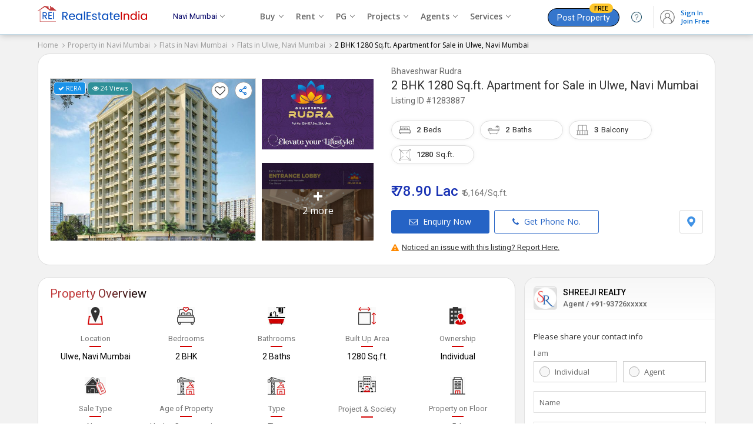

--- FILE ---
content_type: text/html; charset=UTF-8
request_url: https://www.realestateindia.com/property-detail/2bkh-flats-apartments-for-sale-in-ulwe-navi-mumbai-in-bhaveshwar-rudra-1280-sq-ft-78-90-lac-1283887.htm
body_size: 35376
content:
<!doctype html>
<html lang="en">
<head>
<meta charset="utf-8">
<meta name="viewport" content="width=device-width, initial-scale=1, shrink-to-fit=no">
<title>2 BHK 1280 Sq.ft. Apartment for Sale in Ulwe, Navi Mumbai (REI1283887)</title>
<meta name="description" content="Find details of 2 BHK 1280 Sq.ft. Apartment for Sale in Ulwe, Navi Mumbai, Maharashtra (REI1283887) posted by SHREEJI REALTY - on RealEstateIndia.com." />
<meta name="keywords" content="2 BHK 1280 Sq.ft. Apartment for Sale in Ulwe, Navi Mumbai,Residential House for sale in Ulwe Navi Mumbai" />
<meta name="generator" content="cmVhbGVzdGF0ZWluZGlhLmNvbQ==">		<link rel="canonical" href="https://www.realestateindia.com/property-detail/2bkh-flats-apartments-for-sale-in-ulwe-navi-mumbai-in-bhaveshwar-rudra-1280-sq-ft-78-90-lac-1283887.htm">
		<link rel="preconnect" href="https://www.google-analytics.com/">
<link rel="preconnect" href="https://www.googletagmanager.com/">
<link rel="preconnect" href="https://www.facebook.com/">
<link rel="preconnect" href="https://www.google.co.in/">
<link rel="preconnect" href="https://www.google.com/">
<link rel="preconnect" href="https://ssl.google-analytics.com/">
<link rel="preconnect" href="https://dyimg1.realestateindia.com">
<link rel="preconnect" href="https://dyimg2.realestateindia.com">
<link rel="preconnect" href="https://dynamic.realestateindia.com">
<link rel="preconnect" href="https://static.realestateindia.com">
<link rel="preconnect" href="https://cdnjs.cloudflare.com">
<link rel="preconnect" href="https://fonts.googleapis.com">
<link rel="preconnect" href="https://fonts.gstatic.com">
<link rel="preconnect" href="https://connect.facebook.net">
<link rel="preconnect" href="https://googleads.g.doubleclick.net">
<link rel="preconnect" href="https://www.realestateindia.com">
<link rel="dns-prefetch" href="https://www.google-analytics.com/">
<link rel="dns-prefetch" href="https://www.googletagmanager.com/">
<link rel="dns-prefetch" href="https://www.facebook.com/">
<link rel="dns-prefetch" href="https://www.google.co.in/">
<link rel="dns-prefetch" href="https://www.google.com/">
<link rel="dns-prefetch" href="https://ssl.google-analytics.com/">
<link rel="dns-prefetch" href="https://dyimg1.realestateindia.com">
<link rel="dns-prefetch" href="https://dyimg2.realestateindia.com">
<link rel="dns-prefetch" href="https://dynamic.realestateindia.com">
<link rel="dns-prefetch" href="https://static.realestateindia.com">
<link rel="dns-prefetch" href="https://cdnjs.cloudflare.com">
<link rel="dns-prefetch" href="https://fonts.googleapis.com">
<link rel="dns-prefetch" href="https://fonts.gstatic.com">
<link rel="dns-prefetch" href="https://connect.facebook.net">
<link rel="dns-prefetch" href="https://googleads.g.doubleclick.net">
<link rel="dns-prefetch" href="https://www.realestateindia.com">
		<link rel="preload" as="style" href="https://static.realestateindia.com/rei/css/header.css?v=1768550167">
				<link rel="preload" as="style" href="https://static.realestateindia.com/rei/css/footer.css?v=1768550167">
				<link href="https://static.realestateindia.com/rei/css/header.css?v=1768550167" rel="stylesheet">
				<link href="https://static.realestateindia.com/rei/css/footer.css?v=1768550167" rel="stylesheet">
			<style>
	.ffos{font-family:'Open Sans',sans-serif}
.ffrr{font-family:'Roboto',sans-serif}
body{background:#f2f2f2}
.cp{cersor:pointer}
.dib{display:inline-block;}
.sticky_header{position:static}
.div_height_show{height:333px}
.pdt-sec{background:#fff;border:1px solid #ddd;padding:20px;margin-bottom:20px;border-radius:20px;}
.b_top{transition:all 0.3s ease}
.b_top.fixed{background:#fff;padding:7px 0;position:fixed;top:0;left:0;right:0;z-index:11;box-shadow:0 3px 3px 0 #ccc;border:none;} 
.b_top.fixed .pdt-sec{padding:0;border:none;margin:0px;}
.b_top.fixed .pdt-info h1{margin:0;font-weight:normal}
.b_top.fixed .pdt-info h1 .dProjectName{display:none}
.b_top.fixed .pdt-info h1 .dProjectUnitName{font-size:20px;line-height:22px;font-weight:400}
.b_top.fixed .pdt-info h1 .dProjectUnitName a{font-size:20px} 
.b_top.fixed .pdt-info h1 .dListingId{display:none}
.b_top.fixed .pdt-img-galler{display:none}
.b_top.fixed .pdt-info{width:100% !important;position:relative;padding:0px 20px;}
.b_top.fixed .pdt-info-list{display:none}
.b_top.fixed .pdt-price{margin-bottom:0;display:inline-flex;align-items:center;position:relative;font-size:18px;color:#c30}
.b_top.fixed .pdt-price .price-sqft{margin-left:5px;font-size:12px}
.b_top.fixed .pdt-info .pdt-btns-sec{margin-bottom:0}
.b_top.fixed .pdt-info .pdt-btns span,.b_top.fixed .pdt-info .pdt-location{display:none}
.b_top.fixed .pdt-info .pdt-btns span.btn-dark{position:absolute;right:20px;top:20px;display:inline-block;margin-right:0;background:#d21a1f;border-color:#d21a1f}
.pdt-price .call_price{font-size:20px;color:#2563c5}
.pdt-info .pdt-m{display:none}
.pdt-inner{display:flex;flex-wrap:wrap;font-family:'Open Sans',sans-serif}
.pdt-img-galler{display:flex;flex-wrap:wrap;width:350px;margin-right:30px;position:relative}
.pdt-img-galler.thumb_03{display:flex;flex-wrap:wrap;align-items:center;width:550px;margin-right:30px;position:relative;}
.pdt-img-galler.thumb_03 .pdt-large-img{width:150px;height:275px;overflow:hidden;line-height:0;flex-grow:1;position:relative;display:flex;align-items:center;justify-content:center;background:#f7f7f7;}
.pdt-img-galler .pdt-large-img{width:380px;height:275px;overflow:hidden;line-height:0;flex-grow:1;position:relative;display:flex;align-items:center;justify-content:center;background:#f7f7f7;border:solid 1px #ddd;position:relative}
.pdt-img-galler .pdt-large-img .overlay{position:absolute;top:-10px;left:-10px;right:-10px;bottom:-10px;filter:blur(8px);-webkit-filter:blur(8px);z-index:0}
.pdt-img-galler .pdt-large-img .img-counter{position:absolute;right:3px;top:40px;background:rgba(0,0,0,0.7);padding:5px 12px 8px;width:auto;height:auto;color:#fff;line-height:12px;border-radius:20px;vertical-align:top;z-index:2}
.pdt-img-galler .pdt-large-img .big_img{display:block}
.pdt-img-galler .pdt-large-img > .big_img img{width:auto;height:auto;max-width:100%;max-height:100%;position:relative;z-index:1}
.thumbCount{position:absolute;right:20px;bottom:15px;background:rgba(0,0,0,0.6);color:#fff;z-index:9;font-size:15px;padding:4px;border-radius:3px;display:none;}    
._fixed_link{position:absolute;z-index:3;top:5px;left:5px;right:5px;}
._fixed_link .allreadySeen{background:#f8f5ff;padding:5px 7px;display:inline-block;border-radius:5px;font-size:11px;border:solid 1px #815fd1;color:#5f449b;font-weight:500}
._fixed_link .pView{background:#2f9099;padding:5px 7px;display:inline-block;border-radius:5px;font-size:11px;border:solid 1px #ccc;color:#fff;font-weight:500}
._fixed_link .rera{color:#fff;text-transform:uppercase;background:#1a92e8;border:1px solid #fff;padding:5px 7px;font-size:10px;font-weight:500;text-shadow:none;border-radius:5px;display:inline-block}
._fixed_link .rera [data-tooltip]{position:relative}
._fixed_link .rera [data-tooltip]:before,._fixed_link .rera [data-tooltip]:after{display:none;position:absolute;top:3px;z-index:99}
._fixed_link .rera [data-tooltip]:before{border-bottom:7px solid #999;border-left:7px solid transparent;border-right:7px solid transparent;content:'';left:0;margin-top:1em}
._fixed_link .rera [data-tooltip]:after{background-color:#f5f5f5;border:1px solid #ccc;border-radius:3px;color:#333;content:attr(data-tooltip-label)'' attr(data-tooltip-message);left:-10px;margin-top:1.5em;padding:10px;white-space:pre-wrap;width:250px;line-height:18px;font-size:11px}
._fixed_link .rera [data-tooltip]:hover:after,._fixed_link .rera [data-tooltip]:hover:before{display:block}

._fixed_link .pcompare{float:right;margin-right:10px;background:#fff;border-radius:100%;padding:5px;width:18px;height:18px;border:solid 1px #999}
._fixed_link .icon-fv{cursor:pointer;font-family:FontAwesome;line-height:21px;}
._fixed_link .icon-fv:after{content:'\f08a';font-size:18px;color:#333;}
._fixed_link .icon-fv.add:after{content:'\f004';color:#f41616}
._fixed_link .icon-fv.fv_close{display:inline-block;margin-top:20px;border:solid 1px #ccc;border-radius:20px;line-height:0}
._fixed_link .icon-fv.fv_close:after{content:url(https://static.realestateindia.com/rei/images/fa-heart-close.svg)}

._fixed_link .ShareDropdown{float:right;cursor:pointer}
._fixed_link .ShareDropdown span{background:#fff;border-radius:100%;display:inline-block;padding:5px;border:solid 1px #999}
._fixed_link .ShareDropdown .shareList{padding:5px 0;display:none;position:absolute;right:3px;top:35px;background:#fff;z-index:3;overflow:hidden;box-shadow:0 2px 9px 0 #999;border-radius:5px;width:120px}
._fixed_link .ShareDropdown .shareList li{display:flex;align-items:center;color:#333;position:relative;text-align:left;cursor:pointer;white-space:nowrap;font-size:13px;padding:4px 10px;margin-bottom:5px;font-size:14px;}
._fixed_link .ShareDropdown .shareList li:last-child{margin-bottom:0px;}
._fixed_link .ShareDropdown .shareList li img{margin-right:5px;}
._fixed_link .ShareDropdown .shareList li:hover{background:#f5f5f5}
._fixed_link .ShareDropdown.active .shareList{display:block}
	
	
.pdt-thumb-img{width:190px;height:auto;margin-left:10px;display:flex;flex-wrap:wrap;height:275px;overflow:hidden;}
.pdt-img-galler .pdt-thumb{width:100%;height:133px;overflow:hidden;line-height:0;margin-bottom:10px;position:relative}
.pdt-img-galler .pdt-thumb.last{margin-bottom:0}
.pdt-img-galler .pdt-thumb ._s_img{display:block}
.pdt-img-galler .pdt-thumb img{width:auto;height:auto;max-width:100%;max-height:100%;object-fit:cover}
.pdt-img-galler .pdt-thumb:last-child{margin-bottom:0}
.pdt-img-galler .pdt-thumb span{position:absolute;top:0;left:0;width:100%;height:100%;background:rgba(0,0,0,0.50);font-size:16px;line-height:20px;color:#fff;display:flex;align-items:center;justify-content:center;flex-direction:column;cursor:pointer}
.pdt-img-galler .pdt-thumb span strong{display:block;font-size:30px;line-height:30px}
.pdt-img-galler .pdt-thumb.no_img ._s_img{width:190px;height:130px;display:flex;align-items:center;justify-content:center;}
.pdt-img-galler .pdt-thumb.no_img ._s_img img{width:auto;height:auto;max-width:100%;max-height:100%;object-fit:cover}
.pdt-img-galler .pdt-thumb .img-counter{background:rgba(0, 0, 0, 0.5);color:#fff;position:absolute;padding:5px 10px;font-size:14px;display:flex;align-items:center;justify-content:center;box-sizing:border-box;}	
.pdt-img-galler.thumb_03+.pdt-info{width:calc(100% - 580px)}
.pdt-info{width:calc(100% - 380px);position:relative;display:flex;flex-direction:column;justify-content:start;font-family:'Roboto',sans-serif}
.pdt-info h1{margin-bottom:10px;font-weight:normal}
.pdt-info h1 .dProjectName{font-size:14px;color:#666;font-weight:400;}
.pdt-info h1 .dProjectUnitName{margin-top:3px;font-size:20px;font-weight:400;color:#333;line-height:24px;}
.pdt-info h1 .dProjectUnitName a{color:#333}
.pdt-info h1 .dProjectUnitName a:hover{color:#333;text-decoration:none}
.pdt-info h1 .dListingId{margin-top:5px;font-weight:400;color:#666;font-size:14px;}
.pdt-info .post_date{position:absolute;top:-16px;right:0;font-size:11px;color:#999}
.pdt-info .post_date > span{color:#000;}
.pdt-info-list{display:flex;flex-wrap:wrap}
.pdt-info-list li{width:50%;font-size:14px;color:#666;line-height:20px}
.pdt-info-list li span{display:block;color:#000}
.pdt-price{font-size:24px;color:#1932b4;font-weight:500;margin-bottom:20px}
.pdt-price i.fa-inr{margin-right:5px}
.pdt-price .price-sqft{font-size:14px;color:#777;font-weight:400;line-height:18px}
.pdt-price .price-sqft i.fa-inr{margin-right:0}
.pdt-info .pdt-btns-sec{margin-bottom:15px;display:flex;justify-content:space-between;}
.pdt-info .pdt-location{display:flex;align-items:center;}
.pdt-info .pdt-location span{border:solid 1px #ddd;padding:10px;display:inline-block;line-height:0;border-radius:3px;cursor:pointer}
.pdt-info .pdt-location span:hover{background:#f7f7f7;}

.b_top.fixed .pdt-info .post_date{top:-3px;right:20px}
.pdt-btns span,.pdt-btns span{display:inline-block;font-size:14px;font-weight:500;color:#2563c5;border:1px solid #2563c5;border-radius:3px;font-family:'Open Sans',sans-serif;text-transform:none;padding:10px 30px;margin-right:5px;cursor:pointer}
.pdt-btns span .fa,.pdt-btns span .fa{margin-right:5px;}
.pdt-btns span:hover,.pdt-btns span:hover{background:#f1f1f1}
.pdt-btns span.btn-dark,.pdt-btns span.btn-dark{background:#2563c5;color:#fff}
.pdt-btns span.btn-dark:hover,.pdt-btns span.btn-dark:hover{background:#1656ba}
.pdt-btns span:last-child,.pdt-btns span:last-child{margin-right:0}
.pd-div2{background:#fff;border-bottom:1px solid #eee;}
.pdoi-list{display:flex;flex-wrap:wrap}
.pdoi-list li{width:20%;display:flex;flex-direction:column;align-items:center;justify-content:center;box-sizing:border-box;margin-bottom:25px;text-align:center}
.pdoi-list .pdoi-lbl{margin-top:15px;color:#000;font-size:14px;font-family:'Roboto',sans-serif}
.pdoi-list .pdoi-lbl span{display:block;font-size:13px;color:#777;position:relative;padding-bottom:5px;font-weight:400;margin-bottom:7px}
.pdoi-list .pdoi-lbl a{display:inline-block;font-size:13px;color:#000;font-weight:400;text-decoration:underline}
.pdoi-list .pdoi-lbl a:hover{text-decoration:none}
.pdoi-list .pdoi-lbl a svg{margin-left:2px;}
.pdoi-list .pdoi-lbl span:after{content:'';position:absolute;bottom:0;left:calc(50% - 10px);width:20px;height:2px;background:#d30000}
.pdoi-list .pdoi-lbl select{border:0;border-bottom:1px solid #ccc;font-size:12px;max-width:60px;}
.pdoi-list .pdoi-lbl select:focus{outline:none}
.pdp-inner{display:flex;margin-left:-15px;margin-right:-15px}
.pdp-inner-left{width:70%;box-sizing:border-box;padding-left:15px;}
.pdp-inner-right{width:30%;box-sizing:border-box;padding-left:15px;padding-right:15px}
.pdp-panel{background:#fff;margin-bottom:20px;border:1px solid #ddd;border-radius:20px;}
.pdp-panel-header{padding:15px 20px 0 20px;}
.pdp-panel-header h2,.pdp-panel-header h3{font-family:'Roboto',sans-serif;color:#091e42;font-weight:400;font-size:20px;line-height:25px;background:linear-gradient(to right,#c13a3b 35%,#000);-webkit-background-clip:text;-webkit-text-fill-color:transparent;display:inline-block}
.pdp-panel-body{padding:10px 20px 20px 20px;font-family:'Open Sans',sans-serif;position:relative;border-radius:20px;}
.apd-sd{font-size:13px;font-weight:400;line-height:22px;margin-bottom:10px;}
.apd-sd:last-child{margin-bottom:0;}
.ap-list{padding:20px 0px 0px;display:flex;flex-wrap:wrap;font-family:'Roboto',sans-serif;color:#091e42;font-weight:400;font-size:20px;line-height:25px}
.ap-list li{width:20%;box-sizing:border-box;padding-left:15px;padding-right:15px;margin-bottom:20px;text-align:center}
.ap-list.w33 li{width:25%;}
.ap-list .apf-lbl{display:block;font-size:13px;color:#777;line-height:20px}
.ap-list .app-val{display:block;white-space:nowrap;overflow:hidden;text-overflow:ellipsis;font-size:14px;color:#000;line-height:22px}
.landmark{border-top:1px solid #eee;padding-top:20px}
.landmark h3{font-size:16px;margin-bottom:15px;font-weight:500}
.ap-list .app-val.area{display:inline-block;overflow:visible;white-space:normal;position:relative}
.app-val .units{display:inline-block;font-weight:400;color:#03c;vertical-align:middle;margin-left:5px;font-size:13px}
.app-val .units .unit-value{font-weight:400}
.app-val .unit-list{display:none;position:absolute;top:100%;right:0;background:#fff;border:1px solid #ddd;margin:0;padding:0;box-shadow:0 0 2px #ccc}
.exp_property{border-top:solid 1px #eee;border-bottom:solid 1px #eee;padding:15px 20px 10px;margin:0px -20px}
.exp_property h3{font-size:15px;margin-bottom:10px;font-weight:600;color:#000}
.exp_property > ul{display:flex;margin:0px;padding:0;list-style:none;flex-wrap:wrap;}
.exp_property > ul li{padding-left:0px;padding-right:5px;margin-bottom:10px}
.exp_property > ul li span{display:block;border-radius:25px;padding:7px 15px;background:#fff;box-shadow:0 3px 6px 0 rgb(3 3 3 / 6%);color:#000;text-decoration:none;transition:all 0.3s ease;font-size:14px;border:solid 1px #e5e5e5;white-space:nowrap;overflow:hidden;text-overflow:ellipsis}
.exp_property > ul li span img{margin-right:5px;}
.exp_property > ul li span:hover{background:#fff;color:#06c;border-color:#88c4ff;}
	
.unit-list > li{width:100%;margin:0;padding:5px 7px;line-height:16px;font-size:12px;color:#666;cursor:pointer}
.pd-aminities-list{padding:0}
.pd-aminities-list > li{border-bottom:1px solid #eee;padding:20px 0}
.pd-aminities-list > li .pda-h{font-size:15px;font-weight:500;color:#333;font-family:'Roboto',sans-serif;margin-bottom:10px}
.pd-aminities-list > li:first-child{padding-top:0}
.pd-aminities-list > li:last-child{border-bottom:none;padding-bottom:0}
.pd-aminities-list > li > ul{display:flex;flex-wrap:wrap;margin-left:-15px;margin-right:-15px}
.pd-aminities-list > li > ul > li{width:33.33%;box-sizing:border-box;padding-left:15px;padding-right:15px;margin:10px 0;display:flex;align-items:center;font-size:13px;color:#333;line-height:25px}
.pd-aminities-list li img{width:20px;height:20px;margin-right:7px;opacity:.8}
.pd-landmark{display:flex;margin-left:-15px;margin-right:-15px;flex-wrap:wrap;font-family:'Open Sans', sans-serif;}
.pd-landmark li{position:relative;padding-left:15px;padding-right:15px;width:25%;box-sizing:border-box;margin-bottom:15px;font-size:13px;color:#666; line-height:20px}
.pd-landmark li span{display:block;font-weight:600;color:#000;margin-top:3px;}
.pd-landmark li img{vertical-align:middle;margin-right:5px;}
.amini_bt_sec{margin-top:10px;}
.amini_bt_sec .amini_bt{display:inline-block;border:solid 1px #06c;padding:7px 15px;border-radius:3px;color:#06c;cursor:pointer}    
.pdp-agent{display:flex;flex-wrap:wrap}
.agent-logo{width:100px;height:100px;border:1px solid #ddd;line-height:0;display:flex;align-items:center;justify-content:center;overflow:hidden;box-sizing:border-box;margin-right:20px}
.agent-logo img{width:auto;height:auto;max-width:100%}
.pdp-agent .agent-info{width:calc(100% - 120px);font-family:'Roboto',sans-serif}
.agent-info h3{font-size:18px;color:#000;font-weight:400;line-height:22px;margin-bottom:5px}
.agent-info h3 a{font-size:18px;color:#000;font-weight:400;line-height:22px;}
.agent-info .agent-oi{display:flex;align-items:center}
.agent-info .agent-pn{font-size:14px;color:#666;margin-right:30px}
.agent-info .agent-weburl{font-size:13px;color:#666;word-break:break-all;display:inline-block}
.agent-info .agent-weburl a{color:#03c}
.agent-info .pdap-list{margin:10px 0px 10px;white-space:nowrap;overflow-x:auto;padding-bottom:10px;}
.agent-info .pdap-list > li{display:inline-block;margin-right:30px;font-size:13px;color:#333;}
.agent-info .pdap-list > li span{display:block;font-weight:500;color:#333;} 
.agent-info .agent-location{font-size:13px;color:#555;line-height:20px;margin-top:3px;margin-bottom:10px}
.agent-info .agent-rera{margin-top:3px;margin-bottom:15px;color:#666}
.agent-info .agent-rera-status{background:#16a085;color:#fff;padding:3px 5px;border-radius:3px;}
.agent-info .btn-ca-link{display:flex;align-items:center;justify-content:space-between;}
.agent-info .btn-ca-link span{display:inline-block;border:solid 1px #2563c5;background:#fff;color:#2563c5;border-radius:3px;padding:10px 20px 7px;font-size:14px;line-height:14px;cursor:pointer}
.agent-info .btn-ca-link span:hover{background:#2563c5;color:#fff}
.report{text-align:right;font-size:13px;font-weight:500;color:#333;margin-top:-15px;margin-bottom:10px}
.report a{margin-left:15px;color:#339eea;font-weight:400}
.agent-disclaimer h3{font-size:20px;line-height:30px;color:#091e42;font-weight:400;font-family:'Roboto',sans-serif;margin-bottom:5px}
.agent-disclaimer p{font-size:13px;color:#666;line-height:20px;font-family:'Open Sans',sans-serif}
.cwspp-item{display:flex;flex-wrap:wrap;font-family:'Roboto',sans-serif}
.cwspp-item .cwspp-img{width:121px;height:121px;overflow:hidden;margin-right:10px;line-height:0;display:flex;justify-content:center;align-items:center;background:#f0f0f0}
.cwspp-item .cwspp-img img{width:auto;height:auto;max-width:100%;max-height:100%;object-fit:cover}
.cwspp-item .cwspp-info{width:calc(100% - 131px)}
.cwspp-info .cwspp-title{font-size:14px;display:inline-block;color:#1d4890;line-height:20px}
.cwspp-info .cwspp-price{margin:10px 0;font-size:16px;color:#333}
.cwspp-info .cwspp-oi{font-size:13px;color:#555;margin-bottom:5px;line-height:20px;white-space:nowrap;overflow:hidden;text-overflow:ellipsis}
.cwspp-info .cwspp-cb-link{display:inline-block;font-size:13px;color:#03c;text-decoration:underline}
.pdp-panel .bx-wrapper .bx-controls-direction a{width:45px;height:45px;display:flex;align-items:center;justify-content:center;background:#fff;margin-top:-22px;font-size:20px;color:#666;border-radius:50%}
.pdp-panel .bx-wrapper .bx-controls-direction a.bx-next{right:-25px;box-shadow:2px 0 5px -1px #ccc}
.pdp-panel .bx-wrapper .bx-controls-direction a.bx-prev{left:-25px;box-shadow:-2px 0 5px -1px #ccc}
.pdp-panel .bx-controls{margin:0}
.psitl-list > li{font-family:'Roboto',sans-serif;font-size:14px;font-weight:400;color:#36c;line-height:22px;border-bottom:1px solid #eee;padding:20px 0}
.psitl-list > li:last-child{border-bottom:none;padding-bottom:0}
.psitl-list > li:first-child{padding-top:0}
.psitl-list > li strong{font-size:15px;font-weight:500;color:#333;line-height:22px;display:block;margin-bottom:0}
.psitl-list > li > ul{margin:0 -10px;padding:0;display:flex;flex-wrap:wrap;font-size:14px}
.psitl-list > li > ul li{padding:0 10px;margin-top:10px;width:33.33%;box-sizing:border-box}
.psitl-list > li > ul li a{color:#555;display:inline-block;line-height:12px;position:relative;padding-left:20px}
.psitl-list > li > ul li a:before{content:'\f105';font-family:'FontAwesome';position:absolute;left:5px;color:#999}
.psitl-list > li > ul li a:hover{text-decoration:underline;color:#03c}
.pdfl-sec{background:#333}
.cs-panel{margin-bottom:20px;background:#fff;border:1px solid #dddd;font-family:'Roboto',sans-serif;position:sticky;top:100px;border-radius:20px;}
.cs-panel .cs-panel-header{padding:10px 15px 0px;font-size:20px;font-weight:400;color:#091e42;line-height:25px;}
.cs-panel .cs-panel-header h3{background:linear-gradient(to right,#c13a3b 35%,#000);-webkit-background-clip:text;-webkit-text-fill-color:transparent;display:inline-block;font-size:20px;font-weight:400}
.cs-panel-top{display:flex;padding:15px;align-items:center;position:relative;border-bottom:solid 1px #eee;margin-bottom:10px;background:linear-gradient(180deg, #f7f7f7, #fff);border-radius:20px 20px 0 0}
.cal_user_info_served{font-size:9px;line-height:12px;color:#000;border-radius:25px;background:#fff;padding:1px 4px;display:inline-flex;}
.cal_user_info_served.sm{border:1px solid #96d6f5}
.cal_user_info_served.gm{border:1px solid #f5b526}
.cal_user_info_served.pltm{border:1px solid #ff9c9c}
.cal_user_info_served.prm{border:1px solid #88cfb8}
.cal_user_info_served .m_t img{height:9px;width:9px;padding:2px;box-sizing:border-box;border-radius:50%;margin-right:2px;background:#fac821;display:inline-block;vertical-align:middle}
.cal_user_info_served.sm .m_t img{background:#128ac3}
.cal_user_info_served.gm .m_t img{background:#f5b526}
.cal_user_info_served.pltm .m_t img{background:#f90b0b}
.cal_user_info_served.prm .m_t img{background:#46d1a4}
.cal_user_info_served .premium_member span{color:#000}
.cal_user_info_served .m_t span{color:#000}
.cal_user_info_served .gold_member span{color:#000}
.cs-panel-top .seller-logo{width:40px;height:40px;border:1px solid #ddd;display:flex;align-items:center;justify-content:center;line-height:0;overflow:hidden;border-radius:5px;margin-right:10px;box-sizing:border-box}
.cs-panel-top .seller-logo span{font-size:18px;font-weight:500;font-family:'Roboto',sans-serif}
.cs-panel-top .seller-logo img{width:auto;height:auto;max-width:100%}
.cs-panel-top .seller-info{width:calc(100% - 50px)}
.cs-panel-top .seller-info h3{font-size:14px;color:#000;font-weight:500;line-height:20px;white-space:nowrap;overflow:hidden;text-overflow:ellipsis}
.cs-panel-top .seller-info p{font-size:13px;color:#666;font-weight:500;line-height:20px;}
.cs-panel-body{padding:10px 15px 15px;font-family:'Open Sans',sans-serif}
.cs-panel-body .form_title{font-size:13px;font-weight:500;color:#333;margin-bottom:10px;}
.cs-fg{margin-bottom:15px}
.cs-label{display:block;font-size:13px;color:#666;margin-bottom:5px}
.cs-radio-group{display:flex;flex-wrap:wrap;margin-left:-5px;margin-right:-5px}
.cs-radio-group .cs-radio{position:relative;width:50%;box-sizing:border-box;padding-left:5px;padding-right:5px}
.cs-radio input[type='radio']{height:1px;width:1px;position:absolute;top:0;left:0;overflow:0;visibility:hidden}
.cs-radio input[type='radio'] + label{display:block;border:1px solid #ccc;padding:8px 0px 8px 35px;position:relative;font-size:13px;font-weight:400;color:#666;cursor:pointer;}
.cs-radio input[type='radio'] + label:before{content:'';position:absolute;top:8px;left:9px;padding:8px;border-radius:20px;background:#f7f7f7;border:solid 1px #aaa}
.cs-radio input[type='radio']:checked + label{border-color:#96b0fd}
.cs-radio input[type='radio']:checked + label:before{content:'';position:absolute;top:8px;left:7px;padding:9px;border-radius:20px;background:#0073cf}
.cs-radio input[type='radio']:checked + label:after{content:'';position:absolute;top:13px;left:12px;background:#fff;border-radius:20px;padding:5px}
.fluid-ig{position:relative}
.cs-fg .error{font-size:11px;color:#c03}
.fluid-ig .cs-ic{width:100%;box-sizing:border-box;padding:10px;border:1px solid #ddd;outline:none;box-shadow:none}
.fluid-ig .cs-fluid-label{position:absolute;top:10px;left:10px;font-size:13px;color:#666;font-weight:400;transition:all .3s ease}
.fluid-ig.valid .cs-fluid-label{position:absolute;top:-9px;left:5px;background:#fff;padding:0 5px;font-size:11px;color:#999}
.cs-phone{display:flex}
.cs-phone .cs-isd{width:60px;padding:0;border:1px solid #ddd;border-right-width:0}
.cs-phone .cs-isd .isd-code{display:block;padding:8px 10px;font-size:13px;color:#666;cursor:pointer;position:relative}
.cs-phone .cs-isd .isd-code:after{content:'\f107';font-family:'FontAwesome';font-size:14px;position:absolute;top:8px;right:10px;color:#999;pointer-events:none}
.cs-phone .isd-list{display:none;background:#fff;position:absolute;top:100%;left:0;border:1px solid #ddd;border-top-width:0;z-index:1;padding:5px;max-height:170px;overflow-y:auto}
.cs-phone .isd-list li{padding:5px;font-size:12px;color:#666;cursor:pointer;transition:all .3s ease}
.cs-phone .isd-list li:hover{color:#000}
.cs-phone .cs-phone-number{width:calc(100% - 60px);position:relative}
.ism-label{display:flex;align-items:center;font-size:12px;color:#666}
.ism-label input[type='checkbox']{margin-right:5px}
.btn-gcd{width:100%;display:block;text-align:center;background:#2563c5;padding:10px;font-size:15px;font-weight:500;color:#fff;border:none;text-transform:uppercase;line-height:22px;cursor:pointer}
.btn-gcd:hover{background:#0a48ab}
.cs-atac{margin-top:5px;font-size:10px;color:#999;text-align:center;line-height:20px}
.cs-atac a{color:#03c}
.ma-model{display:none}
.tlci-list{margin:0;padding:0;list-style:none}
.tlci-list li{width:300px;padding:0;box-sizing:border-box}
.tlci-list .tlci{background:#fff;border:1px solid #e8e8e8;border-radius:10px;box-shadow:none;min-height:173px}
.tlci-list .tlci-heading{display:flex;align-items:center;justify-content:space-between;padding:10px 15px;border-bottom:1px solid #eee}
.tlci-name{min-height:40px}
.tlci-name .city-link{font-family:'Roboto',sans-serif;display:block;font-size:15px;color:#000}
.tlci-name .city-link strong{display:inline-block;vertical-align:middle;font-weight:400}
.tlci-name .city-link i.fa{display:inline-block;vertical-align:middle;margin-left:5px;color:#666;font-size:13px}
.tlci-name .project-link{display:inline-block;font-size:12px;color:#03c;text-decoration:none;margin-top:3px}
.tlci-ratting{font-size:13px;font-weight:500;color:#333}
.tlci-ratting i.fa-star{display:inline-block;vertical-align:middle;color:#f6b419}
.tlci-ratting span{display:block;font-size:12px;color:#666;font-weight:400}
.tlci.tlci-np .tlci-heading{flex-direction:column;align-items:flex-start}
.tlci.tlci-np .tlci-ratting span{display:inline-block}
.tlci-br{margin:0;padding:0;list-style:none;display:flex}
.tlci-br > li{flex-grow:1;max-width:100%;padding:10px 15px;border-right:1px solid #eee}
.tlci-br > li img{display:inline-block;vertical-align:middle;margin-right:3px;width:15px;height:15px}
.tlci-br > li:last-child{border-right:none}
.tlci-price{margin-bottom:7px;font-size:13px;color:#333;font-family:'Roboto',sans-serif;line-height:20px;height:43px}
.tlci-price strong{display:block;color:#666;font-weight:400;margin-bottom:3px}
.tlci-br > li a{display:block;color:#314ae2;font-size:12.5px;line-height:18px;min-height:55px}
.btmFixed{display:none;position:fixed;left:0;right:0;bottom:0;background:#fff;padding:7px;z-index:95;box-shadow:0 0 8px 0 rgba(0,0,0,0.35);transition:all ease-in-out .4s;-webkit-transition:all ease-in-out .4s;-moz-transition:all ease-in-out .4s}
.btmFixed ul{display:flex;justify-content:center}
.btmFixed ul li{width:50%;margin-right:5px}
.btmFixed ul li span{display:block;text-align:center;font-size:14px;font-weight:500;display:block;text-align:center;padding:8px 10px}
.btmFixed ul li span .fa{margin-right:5px;}
.btmFixed ul li span.whatsappBtn{border:1px solid #3b9147;color:#3b9147}
.btmFixed ul li span.whatsappBtn:hover{color:#fff;background:#3b9147}
.btmFixed ul li span.contSellBtn{border:1px solid #2563c5;color:#fff;background:#2563c5}
.btmFixed ul li:last-child{margin-right:0}
.btmFixed.hideBtn{display:none}
.mht-fixed{display:none}
.puc{margin-top:20px}
.puc h3{font-family:'Roboto',sans-serif;color:#000;font-weight:400;font-size:14px;line-height:20px;margin-bottom:15px}
.table-responsive{width:100%;overflow-x:auto;margin-bottom:15px}
.price-range-table{width:100%;border:1px solid #e5e5e5;border-collapse:collapse}
.price-range-table thead{text-align:center;background:#eee}
.price-range-table thead tr th{font-weight:500;color:#000;font-size:13px;text-shadow:none;border:1px solid #e5e5e5;padding:10px 5px;text-align:left}
.price-range-table tbody tr td{font-size:13px;text-align:left;color:#000;padding:10px 5px;border:1px solid #e5e5e5}
.price-range-table tbody tr td:nth-child(1),.price-range-table tbody tr td:nth-child(3){text-align:left}
.price-range-table tbody tr td i.fa-inr{color:#333}
.price-range-table .price-range{display:flex;min-width:120px;align-items:center;justify-content:space-between;font-weight:500}
.price-range .call-icon{background:#36c;border-radius:50%;padding:7px 7px 6px;color:#fff;display:flex;align-items:center;justify-content:center;font-size:12px;cursor:pointer}
.btn-vmo-logn{display:block;max-width:100%;width:120px;margin:0 auto;font-size:15px;color:#03f;text-decoration:none;outline:none;box-shadow:none;border:1px solid #06c;border-radius:3px;text-align:center;padding:7px 10px}
.btn-vmo-logn:hover{background:#eee}
.pdsi-list{display:flex;flex-wrap:wrap;align-items:center;margin:10px 0 0}
.pdsi-list li{padding:5px 12px;border:1px solid #ddd;border-radius:20px;display:flex;align-items:center;font-size:13px;color:#333;box-shadow:0 0px 6px 0 rgb(3 3 3 / 6%);margin:5px 10px 5px 0;position:relative;min-width:115px}
.pdsi-list li:last-child{margin-right:none}
.pdsi-list li span._tabTitle{position:absolute;top:-8px;left:37px;font-size:10px;background:#fff;padding:0px 5px;color:#888}    
.pdsi-list li img{width:20px;height:20px;margin-right:10px;opacity:.5}
.pdsi-list li strong{font-weight:500;color:#333;margin-right:5px}   
.pdsi-list>li>.moreData{position:relative;color:#c03;font-weight:600;margin-left:5px;}
.pdsi-list>li>.moreData>.tooltiptext{visibility:hidden;max-width:200px;background-color:#555;color:#fff;text-align:center;border-radius:6px;padding:5px;position:absolute;z-index:99;bottom:125%;right:-15px;margin-left:-100px;opacity:0;transition:opacity 1s;font-size:11px;line-height:14px;text-shadow:none;}
.pdsi-list>li>.moreData>.tooltiptext::after{content:'';position:absolute;top:100%;right:10%;margin-left:-5px;border-width:5px;border-style:solid;border-color:#555 transparent transparent}
.pdsi-list>li>.moreData:hover>.tooltiptext{visibility:visible;opacity:1}
.pdt-info .error_report_bt{color:#333;text-decoration:underline;cursor:pointer;display:inline-block;font-size:13px;}
.pdt-info .error_report_bt .fa-warning{color:#ff8900;text-decoration:none;margin-right:5px;vertical-align:middle}
.pdt-info .error_report_bt:hover{color:#03c}
.b_top.fixed .pdt-info .error_report_bt{display:none}
.error_report_bt2{margin:-15px 0px 15px;text-align:right}
.error_report_bt2 span{color:#333;text-decoration:underline;cursor:pointer}
.error_report_bt2 .fa-warning{color:#ff8900;text-decoration:none;margin-right:5px;vertical-align:middle}
.error_report_bt2 span:hover{color:#03c}
    
.pdt-info-m{margin-top:32px}
.b_top.fixed .pdt-info-m{margin:10px 0}
.b_top.fixed .pdt-price .call_price{margin-right:10px;}
.b_top.fixed .pdsi-list{display:none}
.pdo-btn-group{display:flex;justify-content:space-between;padding-top:20px;font-family:'Roboto',sans-serif}
.pdo-btn-group a.enq_bt_now,.pdo-btn-group span.enq_bt_now{display:inline-flex;align-items:center;font-size:14px;color:#2563c5;border-radius:3px;border:1px solid #2563c5;padding:10px 20px;transition:all .3s ease}
.pdo-btn-group a.enq_bt_now:hover,.pdo-btn-group span.enq_bt_now:hover{background:#2563c5;color:#fff}
.pdo-btn-group .bt_right{display:flex;justify-content:space-between;align-items:center}
.pdo-btn-group .bt_right a.light{background:none;color:#666;}
.pdo-btn-group .bt_right a.light:hover{text-decoration:underline}
.nbl-h{margin-bottom:10px}
.nbl-h h2,.nbl-h h3{font-size:20px;font-weight:400;color:#35373a;background:linear-gradient(to right,#c13a3b 35%,#000);-webkit-background-clip:text;-webkit-text-fill-color:transparent;display:inline-block;line-height:24px;}
.pdp-sec{padding-bottom:20px}
.set_req{position:fixed;display:none}
.set_req_bg{background:#fff;padding:15px;font-family:'Roboto',sans-serif}
.set_req_h{font-family:'Roboto',sans-serif;font-size:22px;margin-bottom:10px;font-weight:400}
.set_req_con{line-height:1.3em;color:#777}
.set_req_btn{text-align:right;margin-top:15px;text-transform:uppercase}
.set_req_btn1{display:inline-block;padding:7px;font-weight:500;color:#999;margin-right:15px}
.set_req_btn2{display:inline-block;padding:7px 15px;font-weight:400;color:#fff;text-shadow:none;box-shadow:0 4px 6px 0 rgba(0,0,0,0.1);-webkit-box-shadow:0 4px 6px 0 rgba(0,0,0,0.1);-moz-box-shadow:0 4px 6px 0 rgba(0,0,0,0.1);-o-box-shadow:0 4px 6px 0 rgba(0,0,0,0.1)}
.set_req_img{float:right;display:inline-block}

.dynamic-wrap{overflow:hidden;position:relative;-webkit-transition:max-height .25s ease-in-out;-moz-transition:max-height .25s ease-in-out;-o-transition:max-height .25s ease-in-out;transition:max-height .25s ease-in-out;width:100%}
.dynamic-height-active .dynamic-wrap:before{background:-moz-linear-gradient(top,rgba(240,249,255,0) 0%,rgba(255,255,255,1) 100%);background:-webkit-gradient(linear,left top,left bottom,color-stop(0%,rgba(240,249,255,0)),color-stop(100%,rgba(255,255,255,1)));background:-webkit-linear-gradient(top,rgba(240,249,255,0) 0%,rgba(255,255,255,1) 100%);background:-o-linear-gradient(top,rgba(240,249,255,0) 0%,rgba(255,255,255,1) 100%);background:-ms-linear-gradient(top,rgba(240,249,255,0) 0%,rgba(255,255,255,1) 100%);background:linear-gradient(to bottom,rgba(240,249,255,0) 0%,rgba(255,255,255,1) 100%);filter:progid:DXImageTransform.Microsoft.gradient(startColorstr='#00f0f9ff',endColorstr='#ffffff',GradientType=0);bottom:0;content:'';height:50px;left:0;position:absolute;right:0;z-index:1}
.dynamic-height-active .dynamic-show-more{display:inline-block}
.pdp-panel-body a.js-dynamic-show-hide{text-decoration:underline;color:#03c}
.pdp-panel-body a.js-dynamic-show-hide:hover{text-decoration:none}
.shortlistTab{position:fixed;right:0;bottom:0;background:#666;text-transform:uppercase;font-size:14px;border-top-left-radius:5px;z-index:9}
.shortlistTab a{color:#fff;padding:7px 20px;display:inline-block}
.shortlistTab a span{background:#f41616;border-radius:15px;padding:1px 7px;line-height:0}
.shortlistTab span.hide-mobile{background:transparent;border-radius:0;padding:0;line-height:normal} 


.related-search{background:#fff;padding:20px; border:1px solid #ddd;border-radius:20px;}
.related-search-header{padding:0;margin-bottom:20px}
.related-search-header h3{font-family:'Roboto',sans-serif;color:#091e42;font-weight:400;font-size:20px;line-height:25px;background:linear-gradient(to right,#c13a3b 35%,#000);-webkit-background-clip:text;-webkit-text-fill-color:transparent;display:inline-block}
.related-search-body{font-family:'Open Sans',sans-serif;} 
.rel_pro_list .rel_pro_title{font-size:14px;font-weight:500;color:#000;line-height:20px;font-family:'Roboto',sans-serif;border-bottom:1px solid #ddd;padding-bottom:5px;margin-bottom:10px; white-space:nowrap;overflow:hidden;text-overflow:ellipsis;}
.rel_pro_list ul{font-family:'Roboto',sans-serif;margin:0;padding:0;list-style:none;font-size:14px;}
.rel_pro_list ul li{margin-bottom:5px} 
.rel_pro_list ul li:last-child{margin-bottom:0}
.rel_pro_list ul li.hide-item{display:none;opacity:0;transition:all 0.3s ease}
.rel_pro_list ul li.hide-item.show{display:block;opacity:1}
.rel_pro_list ul li a{white-space:nowrap;overflow:hidden;text-overflow:ellipsis;color:#333; font-size:13px; font-weight:400; display:block;line-height:20px;position:relative;box-sizing:border-box;white-space:nowrap;overflow:hidden;text-overflow:ellipsis;}
.rel_pro_list ul li a:hover{text-decoration:underline;color:#03c}
.rel_pro_list .view-more{display:inline-block;color:#000;text-decoration:underline;font-size:13px; font-weight:400;line-height:20px;}
.rel_pro_list .view-more:hover{text-decoration:none}
.related-search .bx-viewport{height:auto!important;}
.related-search .bx-wrapper{margin:0!important}

.landmark_mobile{border-bottom:none;padding:7px 7px 5px;box-sizing:border-box;font-family:'Roboto',sans-serif} 
.landmark_mobile ul{display:inline-block;white-space:nowrap;transition:1s ease;width:100%;overflow:auto;padding:5px;box-sizing:border-box;}
.landmark_mobile ul::-webkit-scrollbar{display:none}
.landmark_mobile ul>li:first-child{font-size:14px;color:#222;display:inline-block;margin-right:7px;background:none;border:none;border-radius:0;padding:0px;box-shadow:none;cursor:pointer}
.landmark_mobile ul>li:first-child>span{color:#000;margin:0px;padding:0}
.landmark_mobile ul>li{font-size:14px;color:#666;display:inline-block;margin-right:7px;background:#f0f9ff; border:solid 1px #b4e1fd;border-radius:6px;padding:7px 10px;box-shadow:0 3px 6px 0 #ddd;cursor:pointer;max-width:120px;white-space:nowrap;overflow:hidden;text-overflow:ellipsis;vertical-align:middle}
.landmark_mobile ul>li>span{font-weight:500;color:#333;padding-left:5px;}
.landmark_mobile>ul>li>img{margin-right:10px;vertical-align:middle}

.pdp-panel._mobile_data .pdp-panel-body{padding:15px;}
.landmark-header{padding:15px 20px 0px 10px;display:flex;width:100%;justify-content:space-between;box-sizing:border-box;align-items:center;font-family:'Roboto',sans-serif}
.landmark-header>span{color:#2563c5;font-size:14px;cursor:pointer;display:inline-block;}
.landmark-header .imgHead{display:flex;}
.landmark-header .imgHead > div:first-child{padding-right:10px;}
.landmark-header .imgHead h2{margin-bottom:4px;font-weight:400;color:#333;line-height:22px;font-size:20px;}
.landmark-header .imgHead h2 span{color:#c03;}
.scroll-container{text-align:center;line-height:0}
.scroll-container .pd-landmark2{overflow-x:hidden;display:inline-block;white-space:nowrap;transition:1s ease;width:100%;}
.scroll-container .pd-landmark2::-webkit-scrollbar{display:none}
.scroll-container .pd-landmark2 li{position:relative;box-sizing:border-box;font-size:14px;color:#666;display:inline-block;margin-right:10px;transition:all 0.3s ease;vertical-align:top;border:solid 1px #ddd;border-radius:6px;padding:10px 15px;box-shadow:0 3px 6px 0 rgb(3 3 3 / 6%);cursor:pointer}
.scroll-container .pd-landmark2 li span{font-weight:500;color:#333;padding-left:5px;}
.scroll-container .pd-landmark2 li img{margin-right:10px;vertical-align:middle}
.scroll-container .scArrow{width:32px;height:36px;background:#fff;box-shadow:0px 3px 7px rgba(0,0,0,0.2);display:flex;align-items:center;justify-content:center;line-height:0px;position:absolute;top:15px;cursor:pointer}
.scroll-container .scArrow.left_scroll_01{left:0px;}
.scroll-container .scArrow.right_scroll_01{right:0px;}
    
.popDrkLy{position:fixed;left:0px;right:0px;top:0px;bottom:0px;background:rgba(0,0,0,0.5);display:none;z-index:99;}
.landmarkPopup{position:fixed;right:-200%;bottom:0px;background:#fff;box-shadow:0px 0px 10px #666;width:420px;z-index:99;overflow:auto;transition:0.3s ease-in;height:80%;transition:all ease-in-out 0.4s;border-top-left-radius:15px;font-family:'Roboto',sans-serif}
.landmarkPopup.showLandMrk{right:0%;}
.landmarkPopup .lmHead{padding:15px;}  
.landmarkPopup .lmHead .imgHead{display:flex;} 
.landmarkPopup .lmHead .imgHead div._title{margin-left:10px;font-size:14px}  
.landmarkPopup .lmHead .imgHead div._title p:first-child{font-size:20px;font-weight:500;margin:2px 0px 5px}  
.landmarkPopup .locDistance{margin:0px 10px;padding-bottom:5px;white-space:nowrap;overflow-x:auto;} 
.landmarkPopup .locDistance:hover::-webkit-scrollbar-thumb{background-color:#999}
.landmarkPopup .locDistance::-webkit-scrollbar-track{background-color:#fff}
.landmarkPopup .locDistance::-webkit-scrollbar{height:6px;background-color:#fff;}
.landmarkPopup .locDistance::-webkit-scrollbar-thumb{background-color:#fff}
.landmarkPopup .locDistance li{padding:7px 20px;display:inline-block;color:#666;cursor:pointer;border-bottom:solid 3px #dbdbdb;white-space:nowrap;} 
.landmarkPopup .locDistance li img{margin-right:5px;} 
.landmarkPopup .locDistance li img,.landmarkPopup .locDistance li span{vertical-align:middle;font-weight:500;font-size:14px;} 
.landmarkPopup .locDistance li.active{background:#fafafa;border-color:#03c;color:#4A6DD5} 
.landmarkPopup .distList{max-height:80%;overflow:auto;}
.landmarkPopup .distList ul{margin-bottom:;}
.landmarkPopup .distList ul li{padding:15px;}
.landmarkPopup .distList ul li:nth-child(even){background:#f5f5f5;}
.landmarkPopup .distList ul li h3{font-size:16px;margin-bottom:10px;font-weight:400;} 
.landmarkPopup .distList ul li p{font-size:13px;font-weight:500;} 
.landmarkPopup .distList ul li p>i.fa{color:#777;font-size:11px;} 
.landmarkPopup .landMrkPopClose{position:absolute;right:20px;top:26px;cursor:pointer}
.landmarkPopup .tab-links{list-style:none;padding:0;display:flex;}
.landmarkPopup .tab-links li{margin-right:10px;}
.landmarkPopup .tab-links li.active a span{text-decoration:none;display:inline-block;background:#f1f1f1;}
.landmarkPopup .tab-links li.active a{background:#fff;border-bottom:2px solid #fff;}       
.landmarkPopup .tab{display:none;}
.landmarkPopup .tab.active{display:block;}	

.top_bg_sec{background:#3f51b5;padding:0px 0px 0px 5px;border-bottom:1px solid #ddd;display:flex;align-items:center;flex-wrap:wrap;}
.top_bg_sec a.back{display:inline-block;margin-right:10px;vertical-align:middle;line-height:0;padding:5px 7px;background:#5d72e5;border-radius:5px;}
.top_bg_sec .breadcrumb{display:flex;align-items:center;white-space:nowrap;overflow:auto;width:calc(100% - 44px);padding:9px 0 5px;}
.top_bg_sec .breadcrumb::-webkit-scrollbar {height:4px;}
.top_bg_sec .breadcrumb::-webkit-scrollbar-track{background:rgba(70,89,199,0.50);}
.top_bg_sec .breadcrumb::-webkit-scrollbar-thumb{background:rgba(15,29,112,0.5);}
.top_bg_sec .breadcrumb > li{position:relative;color:#fff;font-family:'Open Sans', sans-serif;font-size:13px;padding-left:15px;margin-left:10px;}
.top_bg_sec .breadcrumb > li:first-child{padding-left:0px;margin-left:0px;} 
.top_bg_sec .breadcrumb > li > a{color:#fff;}  
.top_bg_sec .breadcrumb > li:before{content:'';position:absolute;top:8px;left:0px;width:2px;height:2px;border-right:1px solid #fff;border-top:1px solid #fff;transform: rotate(45deg);} 

	    
@media screen and (max-width:1200px) {
.fw{width:100%;box-sizing:border-box;padding-left:5px;padding-right:5px}
}
@media screen and (max-width:800px) {
.b_top{padding-top:10px;} 	
.pdt-sec{padding:10px;border-radius:10px 10px 0 0;}
.pdp-sec .fw,.pdp-pov .fw{padding:0 5px} 
.breadcrumb{display:none}
.pdt-img-galler.thumb_03,.pdt-img-galler{width:100%;margin-right:0}
.pd-div2{border-bottom:none}
.pdo-btn-group .bt_right{text-align:right;font-size:14px;}
.pdo-btn-group .bt_right a{display:inline-block;padding:0px;}
.pdt-info{width:100% !important;padding:15px 0px 0px;display:block} 
.pdt-info h1 .dProjectUnitName{font-size:16px;line-height:22px;color:#000}
.pdt-info h1 .dListingId{font-size:12px;}
.pdt-large-img{width:100%;height:260px !important}
.pdt-img-galler.thumb_03 .pdt-large-img{width:100%;height:200px !important}
.pdt-thumb-img{width:100%;height:auto;margin-left:0;margin-top:10px;flex-wrap:nowrap}
.pdt-img-galler .pdt-thumb{width:50%;margin-right:10px;margin-bottom:0}
.pdt-img-galler .pdt-thumb:last-child{margin-right:0}
.pdt-img-galler .pdt-thumb img{width:100%}
.pdt-img-galler .pdt-thumb.no_img ._s_img{width:auto;height:80px;}
.pdp-inner{flex-wrap:wrap;margin-left:0;margin-right:0}
.pdp-inner-left,.pdp-inner-right{width:100%;padding-left:0;padding-right:0}
.pdp-inner-right .cs-panel{border:solid 4px #b8caff;border-radius:10px;}
.pdp-inner-right .cs-panel .cs-panel-top{border-radius:25px 25px 0px 0px;}
.cwspp-list{white-space:nowrap;overflow-x:auto;padding-bottom:15px}
.cwspp-list li{display:inline-block;width:330px;white-space:normal;margin-right:20px;vertical-align:top}
.cwspp-list li:last-child{margin-right:0}
.pdt-price{margin:0;position:relative;white-space:nowrap;font-size:18px;color:#333;font-weight:500} 
.pdt-price .call_price{font-size:16px;}
.pdt-price .price-sqft{font-size:13px;}
.pdt-info-list{margin-top:5px}
.pdt-info .pdt-btns{display:none}
.pdp-panel-header{padding:10px} 
.pd-landmark2 li{font-size:14px;}
.ap-list li,.ap-list.w33 li{width:50%;font-size:15px;margin:0px;line-height:30px;padding:10px 7px;text-align:left}
.pd-aminities-list li{margin:0 0 10px}
.tlci-list{white-space:nowrap;overflow-x:auto;padding-bottom:10px}
.tlci-list li{display:inline-block;width:330px;white-space:normal;margin-right:20px;vertical-align:top}
.tlci-list li:last-child{margin-right:0}
.pdp-panel-header h2,.pdp-panel-header h3{font-size:18px;font-weight:500;color:#666}
.pd-aminities-list > li .pda-h{font-size:16px;margin-bottom:5px}
.btn-gcd{font-size:16px;font-weight:500}
.btmFixed{display:block}
.cs-atac{font-size:14px;margin-top:10px;}
.pdoi-list li{width:33.33%;padding:10px 7px;box-sizing:border-box}
.pdp-panel .bx-wrapper .bx-controls-direction a{width:25px;height:25px;margin-top:-12px;font-size:16px;background:#999;color:#fff}
.pdp-panel .bx-wrapper .bx-controls-direction a.bx-prev{left:0}
.pdp-panel .bx-wrapper .bx-controls-direction a.bx-next{right:0}
.report{margin-right:10px}
.city-header{position:static}
.mht-fixed{display:none;align-items:center;justify-content:space-between;background:#2563c5;padding:10px 10px 7px ;color:#fff;position:fixed;top:0;left:0;right:0;z-index:99;transition:all .3s ease}
.mht-fixed.fixed{display:flex}
.mht-fixed > div{display:flex;align-items:center}
.mht-fixed .back{display:inline-block;margin-right:10px;line-height:0}
.mht-fixed .h1{font-family:'Roboto',sans-serif;font-size:16px;font-weight:400;color:#fff;line-height:21px; display: -webkit-box;-webkit-line-clamp:2; line-clamp:2;-webkit-box-orient:vertical; box-orient: vertical; overflow: hidden; text-overflow: ellipsis;}
.mht-fixed .share-it{display:inline-block;margin-left:10px;margin-right:15px;line-height:0}
.mht-fixed .call-now{display:inline-flex;font-size:16px;height:27px;width:27px;padding:4px;background:#e3e3e3;border-radius:50%;align-items:center;justify-content:center;color:#000}
.psitl-list > li{padding:15px 0}
.psitl-list > li > ul{margin:0}
.psitl-list > li > strong{display:block;cursor:pointer}
.psitl-list > li > ul{margin-top:5px;flex-wrap:wrap}
.psitl-list > li > ul li{padding:0;margin-bottom:5px;margin-top:0;display:block;border-right:none;width:100%}
.psitl-list > li > ul li:last-child{margin-bottom:0}
.psitl-list > li > ul li a{line-height:18px;font-size:14px;}
.pdt-info .post_date{display:none}
.pdt-info .pdt-info-m{display:flex; flex-wrap:wrap; justify-content:space-between;align-items:center;margin-top:10px}
.pdt-info .pdt-m{display:block;font-size:16px;font-weight:500;color:#000}
.pdt-info .pdt-m small{display:flex;align-items:center;font-size:14px;margin-top:2px;color:#666;font-weight:400}
.pdt-info .pdt-m small img{margin-left:5px}
.pdsi-list{display:block;white-space:nowrap;transition:1s ease;overflow:auto;}
.pdsi-list>li>.moreData>.tooltiptext{bottom:0%;right:auto;max-width:none;left:0px;}
.pdsi-list>li>.moreData>.tooltiptext::after{display:none}
.pdsi-list::-webkit-scrollbar{display:none}
.pdsi-list li{display:inline-flex;min-width:100px}
.pdo-btn-group a{flex-grow:1;text-align:center;justify-content:center;flex-grow:1;margin-right:10px}
.pdo-btn-group a:nth-child(2){margin-right:0}
.pdo-btn-group a.dark{margin-top:10px;width:100%}
.pd-aminities-list > li > ul{margin-left:-10px;margin-right:-10px}
.pd-aminities-list > li > ul > li{width:50%;line-height:18px;white-space:nowrap;overflow:hidden;text-overflow:ellipsis;padding-left:10px;padding-right:10px;display:block;font-size:14px}
.pd-aminities-list > li > ul > li img{display:inline-block;vertical-align:middle} 
.shortlistTab a{position:fixed;z-index:9;bottom:50%;left:0;border-bottom-right-radius:10px;border-top-right-radius:10px;color:#3b72c9;background:#fff;border:1px solid #3b72c9;border-width:1px 1px 1px 0;box-shadow:0 3px 3px #aaa;font-size:18px;line-height:0;padding:8px 16px 6px 10px}
.shortlistTab a span{background:#e03a29;color:#fff;font-family:Arial,Helvetica,sans-serif;font-size:10px;font-weight:700;padding:8px 5px;position:absolute;top:6px;left:23px;border-radius:50%}
.shortlistTab a span.hide-mobile{display:none}
.amini_bt_sec{text-align:center;font-size:14px}
.apd-sd,.pdp-panel-body a.js-dynamic-show-hide{font-size:13px;line-height:20px;}
.puc h3{font-size:18px;color:#333;font-weight:500}
.price-range-table tbody tr td,.price-range-table tbody tr th{font-size:14px;}
.pdt-img-galler .pdt-thumb,.pdt-img-galler .pdt-thumb img{height:80px}
.agent-logo{width:52px;height:52px;border-radius:50%;overflow:hidden;margin-right:10px;order:2}
.pdp-agent .agent-info{width:calc(100% - 62px);order:1}
.agent-info .agent-oi{flex-wrap:wrap}
.psitl-list li{margin-bottom:10px}
.pdoi-list .pdoi-lbl{margin-top:0}
.pdoi-list .pdoi-lbl span{margin-bottom:0px;font-size:14px;}
.agent-info h3{margin-bottom:7px;font-weight:500;color:#333}
.agent-disclaimer h3{font-size:18px;line-height:20px;font-weight:500} 
.cs-panel .cs-panel-header{font-size:16px}
.tlci-name .city-link,.tlci-price,.tlci-ratting{font-size:14px}
.tlci-name .project-link,.tlci-br > li a,.tlci-ratting span{font-size:13px;}
.cs-panel-top .seller-info h3{font-size:16px;margin-bottom:3px;}
.cs-panel-top .seller-info p{font-size:14px;}
.ap-list{margin:0px -10px 0px;padding:0px;}
.ap-list .apf-lbl{margin-bottom:2px;}
.ap-list .apf-lbl,.ap-list .app-val{font-size:14px;}
.pdo-btn-group a.enq_bt_now, .pdo-btn-group span.enq_bt_now{font-size:16px}
.agent-info .agent-pn,.agent-info .agent-weburl{font-size:16px;margin-bottom:10px;}
.agent-info .agent-location{font-size:14px;line-height:22px;}
.agent-info .pdap-list > li{font-size:14px;line-height:22px}
.cs-panel-body .form_title,.cs-radio input[type='radio'] + label,.fluid-ig .cs-fluid-label,.cs-phone .cs-isd .isd-code{font-size:15px;}
.cwspp-info .cwspp-price{font-weight:500}
.cwspp-info .cwspp-title,.cwspp-info .cwspp-oi,.cwspp-info .cwspp-cb-link{font-size:14px;}
.psitl-list > li strong{font-size:16px;}
.pdt-info .pdt-btns-sec{margin:0px;}
.pdt-info .pdt-btns-sec > span{padding:7px 15px;margin:0px 0px 0px 5px}
.pdt-info .pdt-btns-sec > span:first-child img{width:12px;height:auto}
.pdt-info .pdt-btns-sec > span img{width:15px;height:auto}    
.related-search-body{white-space:nowrap;overflow-x:auto;padding-bottom:10px;}
.related-search-body .rel_pro_list{display:inline-block;margin-right:30px;vertical-align:top;white-space:normal; width:210px;} 
.related-search-body .rel_pro_list:last-child{margin-right:0}   
._more_data .rel_pro_list{max-height:170px;overflow:hidden}
._more_data+._more_bts{text-align:center;padding:0px 0px 15px;}
._more_data+._more_bts span{display:inline-block;font-size:16px;font-weight:500;color:#666;cursor:pointer;text-decoration:underline} 
.pdt-thumb-img{display:none;}
.thumbCount{display:inline-block;}
.distList button{position:relative;bottom:0px;}
.landmarkPopup{border-top-right-radius:15px;}
.error_report_bt2{text-align:center}
.pdo-btn-group{display:block;text-align:center}
.nbl-h{padding:0px 10px}
.pdp-panel-body.pt-12{padding-top:12px;}
.pdt-info .pdt-location span{position:absolute;right:0px;bottom:0;padding:5px;border:none}
.pdt-info .error_report_bt{margin-top:10px;padding-right:20px;}
.pdoi-list li{align-items:flex-start;text-align:left;border:none}
.pdoi-list .pdoi-lbl span:after{display:none}
.scroll-container .scArrow{top:12px !important;}
.pdp-panel._mobile_data{margin-top:-20px;border-radius:0px 0px 10px 10px;border-top-width:0}
.landmarkPopup .lmHead .imgHead{align-items:center}
.landmarkPopup .lmHead .imgHead div._title p:first-child{font-size:18px;}
.landmarkPopup .lmHead .imgHead img{width:22px;height:auto}
.pdp-panel{border-radius:10px;}
}
@media screen and (max-width:640px) {
.pdoi-list li{width:50%;margin-bottom:15px; padding:0}
.pd-landmark li{width:50%}
.pdp-inner-right .cs-panel .cs-panel-top{border-radius:10px 10px 0 0}
.pdp-panel-body{border-radius:10px;}
.related-search{border-radius:10px;}
.pdp-panel-header{padding:10px 15px 0px 15px}
.pdp-panel-body{padding:10px 15px;}
.pdp-panel-body.pt-12{padding:12px;}
.btn-vmo-logn{border:none;padding:0;width:auto; max-width:100px; margin-bottom:5px;}
.btn-vmo-logn:hover{background:transparent;}
.exp_property{border-bottom:none}
.pdp-panel .pdo-btn-group{display:none}
}
@media screen and (max-width:480px) { 
.pdoi-list li{width:50%}
.pdoi-list li img{display:none}
.landmark-header-m{padding:10px 15px}
.landmark-header{align-items:flex-start;padding:15px}
.landmark-header>span{white-space:nowrap;}
}
@media screen and (max-width:425px){
.landmarkPopup{width:100%;}
.distList button{font-size:14px;}
.landmarkPopup .locDistance li{padding:7px 15px;}
}

body._hidden{overflow:hidden}
.popup_gallery._hidden{top:-2000px;left:-2000px;visibility:hidden}
.popup_gallery{position:fixed;top:0;left:0;width:100%;height:100%;background:rgba(0,0,0,0.8);z-index:1000}
.popup_gallery .gallery_body{position:relative;background:#fff;height:100%}
.pop_body{display:flex;justify-content:space-between;height:calc(100% - 100px);font-family:'Roboto',sans-serif}
.img_hed{background:#fff;padding:15px;box-shadow:0 2px 5px #ddd;display:flex;align-items:center;font-weight:500;font-family:'Roboto',sans-serif}
.img_hed ._title{font-size:16px;line-height:22px;font-weight:500;display:-webkit-box;-webkit-line-clamp:2;-webkit-box-orient:vertical;overflow:hidden;text-overflow:ellipsis}
.img_hed .close_me{cursor:pointer;padding:0 5px;line-height:0;margin-right:5px}
.pop_body{display:flex;justify-content:space-between;padding:20px 10px}
.pop_body ._gallery{width:calc(100% - 400px)}
.popupGallery .galleryClose{padding:0 15px;cursor:pointer;display:block;font-size:12px;color:#333}
.popupGallery .galleryMain{padding:0;overflow:hidden;position:relative;border-right:solid 1px #E0E0E0;padding-right:10px}
.popupGallery .subTabBox{margin-bottom:14px;display:block}
.popupGallery .subTabBox ul{display:block;white-space:nowrap;overflow-x:auto;font-size:14px}
.popupGallery .subTabBox ul::-webkit-scrollbar{display:none}
.popupGallery .subTabBox ul li{margin-right:5px;cursor:pointer;padding:6px 15px;border-radius:5px;background:#dbe9ff;display:inline-block;color:#000;border:solid 1px #aecdfb}
.popupGallery .subTabBox ul li.active{background:#2563c5;color:#fff;border:solid 1px #2563c5;cursor:default}
.gallerySlider{padding:0 15px;display:none;position:relative}
.popupGallery .syFormBox{padding:20px 15px;border-radius:0;box-shadow:inherit;border:0;overflow:hidden}
.popupGallery .zoomBtnBox{position:absolute;right:15px;bottom:130px;display:flex;flex-direction:column}
.popupGallery .zoomBtnBox .btn{padding:0;width:32px;height:32px;border-radius:5px;background:#000000b3;display:flex;align-items:center;justify-content:center;border:0}
.popupGallery .zoomBtnBox .btn + .btn{margin-top:5px}
.popupGallery .bx-viewport{-webkit-transform:translateZ(0)}
.popupGallery .bxslider{margin:0;padding:0;-webkit-perspective:1000;list-style:none;display:block;transition:.3s;white-space:nowrap;overflow:hidden}
.popupGallery .bxslider .bx-item{display:inline-block}
.popupGallery .bx-wrapper{position:relative;padding:0;*zoom:1;-ms-touch-action:pan-y;touch-action:pan-y;height:calc(100vh - 220px)}
.popupGallery .bx-wrapper img{width:auto;height:auto;max-width:100%;height:100%;display:block}
.popupGallery .bx-wrapper .bx-pager,.popupGallery .bx-wrapper .bx-controls-auto{position:absolute;bottom:0;width:100%}
.popupGallery .bx-wrapper .bx-pager{text-align:center;font-size:.85em;font-family:Arial;font-weight:700;color:#666;padding-top:20px}
.popupGallery .bx-wrapper .bx-pager.bx-default-pager a{background:#666;text-indent:-9999px;display:block;width:10px;height:10px;margin:0 5px;outline:0;-moz-border-radius:5px;-webkit-border-radius:5px;border-radius:5px}
.popupGallery .bx-wrapper .bx-pager.bx-default-pager a:hover,.popupGallery .bx-wrapper .bx-pager.bx-default-pager a.active,.popupGallery .bx-wrapper .bx-pager.bx-default-pager a:focus{background:#000}
.popupGallery .bx-wrapper .bx-pager-item,.bx-wrapper .bx-controls-auto .bx-controls-auto-item{display:inline-block;vertical-align:bottom;*zoom:1;*display:inline}
.popupGallery .bx-wrapper .bx-pager-item{font-size:0;line-height:0}
.popupGallery .bx-wrapper .bx-prev{left:-22px}
.popupGallery .bx-wrapper .bx-next{right:-22px}
.popupGallery .bx-wrapper .bx-controls-direction a{border:none;padding:0;margin:0;position:absolute;top:calc(50% - 18px);width:45px!important;height:45px!important;border-radius:50%!important;background:#fff!important;box-shadow:0 0 42px 0 #00000029;display:block}
.popupGallery .bx-wrapper .bx-prev:after{content:'\f104';position:absolute;top:0;left:0;width:45px!important;height:45px!important;border-radius:50%;font-family:FontAwesome;font-size:34px;color:#333;text-align:center;display:flex;align-items:center;justify-content:center}
.popupGallery .bx-wrapper .bx-next:after{content:'\f105';position:absolute;top:0;left:0;width:45px!important;height:45px!important;border-radius:50%;font-family:FontAwesome;font-size:34px;color:#333;text-align:center;display:flex;align-items:center;justify-content:center}
.popupGallery .bx-wrapper .bx-controls-direction a.disabled{opacity:.2}
.popupGallery .bx-wrapper .bx-controls-auto{text-align:center}
.popupGallery .bx-wrapper .bx-controls.bx-has-controls-auto.bx-has-pager .bx-pager{text-align:left;width:80%}
.popupGallery .bx-wrapper .bx-controls.bx-has-controls-auto.bx-has-pager .bx-controls-auto{right:0;width:35px}
.popupGallery .bx-wrapper .bx-caption{position:absolute;bottom:0;left:0;background:rgba(0,0,0,0.7);width:100%;text-align:center}
.popupGallery .bx-wrapper .bx-caption span{color:#fff;display:block;font-size:14px;line-height:26px}
.popupGallery .bx-pager{overflow:hidden;white-space:nowrap;margin:0;padding:0}
.popupGallery .bx-pager img{width:100px;height:auto}
.galleryMain .bxslider{height:calc(100vh - 220px)}
.galleryMain .bx-pager::-webkit-scrollbar{display:none}
.galleryMain .bx-pager{margin-top:15px;white-space:nowrap;overflow:hidden;display:block;width:100%;overflow-x:auto}
.galleryMain .bx-pager a,.galleryMain .bx-pager div.pager-item{width:105px;height:65px;overflow:hidden;display:inline-block;border:solid 2px #fff;position:relative}
.galleryMain .bx-pager a img,.galleryMain .bx-pager div.pager-item img{width:100%;height:100%;object-fit:cover}
.galleryMain .bx-pager a.active,.galleryMain .bx-pager div.pager-item.active{border:solid 2px #000}
.galleryMain .bx-wrapper .bx-prev{left:0}
.galleryMain .bx-wrapper .bx-next{right:0}
.galleryMain .bxslider figure{height:calc(100vh - 270px);display:flex;align-items:center;justify-content:center;background:#eee;border-radius:10px;overflow:hidden}
.galleryMain .bxslider figure img{display:inline-block;width:auto;height:auto;max-width:100%;max-height:100%;object-fit:contain}
.galleryMain .bxslider figure .video-overlay img{height:auto;cursor:pointer}

.pop_body .right_form_pop{width:400px;padding-left:20px}
.pop_body .right_form_pop .contact_form{background:#fff;border-radius:10px;box-shadow:0 0 10px #ccc;box-sizing:border-box;padding:5px;position:relative}
.right_form_pop .contact_form .cs-panel{position:static!important;border:none;background:#fff;margin-bottom:0}
.right_form_pop .contact_form .cs-radio-group .cs-radio input[type='radio'] + label{background:#fff}
.right_form_pop .contact_form .cs-phone .cs-isd .isd-code{background:#fff}
.contact_form .cs-panel-top{display:flex;padding:15px;align-items:center;position:relative;border-bottom:solid 1px #fff;background:#d2e4ff;border-radius:10px 10px 0 0}
.contact_form .cs-panel-top .seller-logo{width:55px;height:55px;background:#FFF;border:1px solid #ddd;display:flex;align-items:center;justify-content:center;line-height:0;overflow:hidden;border-radius:50%;margin-right:10px;box-sizing:border-box}
.contact_form .cs-panel-top .seller-logo span{font-size:18px;font-weight:500;font-family:'Roboto',sans-serif}
.contact_form .cs-panel-top .seller-logo img{width:auto;height:auto;max-width:100%}
.contact_form .cs-panel-top .seller-info{width:calc(100% - 50px)}
.contact_form .cs-panel-top .seller-info h3{font-size:18px;color:#000;font-weight:500;line-height:20px;white-space:nowrap;overflow:hidden;text-overflow:ellipsis;margin:0 0 5px}
.contact_form .cs-panel-top .seller-info p{font-size:14px;color:#666;font-weight:500;line-height:20px;margin:0;padding:0}
.contact_form .cs-panel-body{padding:10px 15px 15px;font-family:'Open Sans',sans-serif}
.contact_form .cs-panel-body .form_title{font-size:14px;font-weight:600;color:#333;margin:7px 0 15px}
.contact_agent,.contact_form ._close{display:none}

@media screen and (max-width:990px) {
.pop_body{display:block;padding:15px 5px 0px 5px}
.contact_form ._close{display:block;position:absolute;top:20px;right:20px;z-index:1}
.contact_form:before{content:'';position:fixed;top:0;left:0;right:0;bottom:0;background:rgba(0,0,0,0.8);z-index:-1}
.contact_agent{padding:10px 5px;display:block;box-shadow:0 -6px 9px 0 rgba(0,0,0,.1);position:absolute;bottom:0;left:0;right:0;background:#fff;z-index:5}
.contact_agent .contact_bt{width:100%;display:block;text-align:center;background:#2563c5;padding:10px;font-size:15px;font-weight:600;color:#fff;border:none;text-transform:uppercase;line-height:22px;cursor:pointer}
.contact_agent .contact_bt:hover{background:#0a48ab}
.right_form_pop{display:none}
.right_form_pop.form_open{display:block!important;position:fixed!important;bottom:0;left:0;right:0;width:100%;z-index:99;padding:0}
.contact_form .cs-panel{background:#fff}
.pop_body ._gallery{width:100%}
.galleryMain .bxslider figure{border-radius:0px;}
.galleryMain .bxslider figure img{height:inherit}
.img_hed{padding:8px 10px}
.popupGallery .subTabBox ul li{background:#fff;padding:2px 8px;border-radius:0px;border-width:0px 0px 2px 0px;border-color:#ddd}
.popupGallery .subTabBox ul li.active{background:#fff;color:#2563c5;border-color:#2563c5;border-width:0px 0px 2px 0px;font-weight:500}
}
@media screen and (max-width:800px) {
.galleryMain .bx-pager{position:fixed;bottom:65px}
.popupGallery .zoomBtnBox{bottom:60px}
.popupGallery .bx-wrapper{height:calc(100vh - 300px)}
.galleryMain .bxslider figure{height:calc(100vh - 300px);}
.popupGallery .bx-viewport{height:100%!important}
.galleryMain .bxslider{height:100%}
.popupGallery{width:100%;height:100%;border-radius:0}
.popupGallery .galleryMain{padding:0;width:100%;height:100%;border-right:none}
.galleryMain .bx-pager a,.galleryMain .bx-pager div.pager-item{width:80px;height:60px}
.bx-controls{display:none}
}
html{background:#fff;color:#333;font:12px/1.5em 'Open Sans',sans-serif;-webkit-text-size-adjust:none}*{margin:0px;padding:0px}.ffrr{font-family:'Roboto', sans-serif;font-weight:400}.ffos{font-family: 'Open Sans', sans-serif}
article,aside,audio,canvas,details,figure,figcaption,footer,h1,h2,h3,h4,h5,h6,header,hgroup,menu,nav,section,summary,video{display:block}
blockquote,body,button,dd,details,dl,fieldset,figure,form,h1,h2,h3,h4,h5,h6,input,ol,p,select,summary,td,textarea,ul{margin:0;padding:0}
a{text-decoration:none;cursor:pointer;outline:none!important}a:focus{outline:thin dotted}a:active,a:hover{outline:0}
a[href^="mailto:"],a[href^="ymsgr:"]{word-wrap:break-word;word-break:break-all}
.js .no-js{display:none;position:absolute;bottom:0}
ol,ul{list-style:none}.star{color:#c30;font-family:Verdana,Geneva,sans-serif;font-size:.9em}
.tal{text-align:left}.tar{text-align:right}.tac{text-align:center}.taj{text-align:justify}.vat{vertical-align:top}.vam{vertical-align:middle}.vab{vertical-align:bottom}
.fl{float:left;*display:inline-block}.fr{float:right;*display:inline-block}
.fo{*zoom:1}.fo:before,.fo:after{content:"";display:table}.fo:after{clear:both}.cb{clear:both}
.db{display:block}.dib{display:inline-block;*display:inline;*zoom:1}.dn{display:none} .pa{position:absolute}.pf{position:fixed}.pr{position:relative}
.zi1{z-index:1}.zi2{z-index:2}.zi3{z-index:3}.zi4{z-index:4}.zi5{z-index:5}.zi6{z-index:6}.zi7{z-index:7}.zi8{z-index:8}.zi9{z-index:9}.zi10{z-index:10}
.bsbb{-webkit-box-sizing:border-box;-moz-box-sizing:border-box;box-sizing:border-box}
.cd{cursor:default}.cp{cursor:pointer}
.sc{white-space: nowrap;overflow:hidden;text-overflow:ellipsis;}
.dif,.dif a,a.dif,.dif-anchors a{color:#c30;}.dif a:hover,a.dif:hover,.dif-anchors a:hover{color:#930;}
.blue,.blue a,a.blue{color:#03c}.blue a:hover,a.blue:hover{color:#06f}
.pt30px,.ac-pt30px > *,.acac-pt30px > * > *{padding-top:30px;}.m20px,.ac-m20px > *,.acac-m20px > * > *{margin:20px;}
.fw{width:auto;max-width:1152px;margin:auto}	</style>
	<link rel="preload" as="script" href="https://static.realestateindia.com/rei/js/jquery.js">
<link rel="preload" as="script" href="https://static.realestateindia.com/rei/js/ajax/ajax_suggetion_city_list.js?v=1768550167">
<link rel="preload" as="script" href="https://static.realestateindia.com/rei/js/popup_rei.js?v=1768550167">
<script src="https://static.realestateindia.com/rei/js/jquery.js"></script>
<script src="https://static.realestateindia.com/rei/js/ajax/ajax_suggetion_city_list.js?v=1768550167" async></script>
<script src="https://static.realestateindia.com/rei/js/popup_rei.js?v=1768550167" async></script>
	<script>(function(w,d,s,l,i){w[l]=w[l]||[];w[l].push({'gtm.start':
	new Date().getTime(),event:'gtm.js'});var f=d.getElementsByTagName(s)[0],
	j=d.createElement(s),dl=l!='dataLayer'?'&l='+l:'';j.async=true;j.src=
	'https://www.googletagmanager.com/gtm.js?id='+i+dl;f.parentNode.insertBefore(j,f);
	})(window,document,'script','dataLayer','GTM-WJSNCTF');
		    window.dataLayer = window.dataLayer || [];
	    window.dataLayer.push({
	      "contentGroup": "property_detl" // Replace with dynamic content group name depending on visited section
	    });		
			</script>
	</head>
<body>
	<noscript>
	<iframe src="https://www.googletagmanager.com/ns.html?id=GTM-WJSNCTF" height="0" width="0" style="display:none;visibility:hidden"></iframe>
	</noscript>
	<header class="main_header sticky_header">
<div class="header_inr">
<div class="fw">
<div class="m_logo">
<a href="https://www.realestateindia.com" title="RealEstateIndia.Com">
<img loading="lazy" decoding="async" src="https://static.realestateindia.com/rei/images/realestateindia-logo.svg"  alt="RealEstateIndia.Com" alt="RealEstateIndia.Com" width="32" height="26">
<span><img loading="lazy" decoding="async" itemprop="logo" src="https://static.realestateindia.com/rei/images/realestateindia-icon.svg"  alt="RealEstateIndia.Com" width="144" height="26"></span>
</a>
</div>
<div class="header_right ffos">
	<div class="sel_location">
	<a class="ffrr" id="select_city" title="Navi Mumbai">
	<span>Navi Mumbai</span></span>
	<b></b>
	</a>
	<div class="loc_menu" id="srch_loc">
<div class="loc_menu_inr ffos desk_vw">
<p class="search_h">Search from Over 2500 Cities <b>-</b>
<a class="customLink" title="RealEstateIndia.Com">All India</a>
</p>
<div class="input_item">
<input type="text" placeholder="Type to find your city" class="ffos" id="header_dropdown_city" name="header_dropdown_city" autocomplete="off">
<input type="hidden" name="header_dropdown_city_hidden" id="header_dropdown_city_hidden" value="^^^^^">
<div id="header-search-popup-suggesstion-box"></div>
</div>
<p class="loc_hed">POPULAR CITIES</p>
<ul>
			<li><a href="https://www.realestateindia.com/delhi-property/" title="New Delhi Property">New Delhi</a></li>
						<li><a href="https://www.realestateindia.com/mumbai-property/" title="Mumbai Property">Mumbai</a></li>
						<li><a href="https://www.realestateindia.com/gurgaon-property/" title="Gurgaon Property">Gurgaon</a></li>
						<li><a href="https://www.realestateindia.com/noida-property/" title="Noida Property">Noida</a></li>
						<li><a href="https://www.realestateindia.com/bangalore-property/" title="Bangalore Property">Bangalore</a></li>
						<li><a href="https://www.realestateindia.com/ahmedabad-property/" title="Ahmedabad Property">Ahmedabad</a></li>
						<li><a href="https://www.realestateindia.com/navimumbai-property/" title="Navi Mumbai Property">Navi Mumbai</a></li>
						<li><a href="https://www.realestateindia.com/kolkata-property/" title="Kolkata Property">Kolkata</a></li>
						<li><a href="https://www.realestateindia.com/chennai-property/" title="Chennai Property">Chennai</a></li>
						<li><a href="https://www.realestateindia.com/pune-property/" title="Pune Property">Pune</a></li>
						<li><a href="https://www.realestateindia.com/greaternoida-property/" title="Greater Noida Property">Greater Noida</a></li>
						<li><a href="https://www.realestateindia.com/thane-property/" title="Thane Property">Thane</a></li>
			</ul>
<p class="loc_hed">Other CITIES</p>
<ul>
			<li><a href="https://www.realestateindia.com/agra-property/" title="Agra Property">Agra</a></li>
						<li><a href="https://www.realestateindia.com/bhiwadi-property/" title="Bhiwadi Property">Bhiwadi</a></li>
						<li><a href="https://www.realestateindia.com/bhubaneswar-property/" title="Bhubaneswar Property">Bhubaneswar</a></li>
						<li><a href="https://www.realestateindia.com/bhopal-property/" title="Bhopal Property">Bhopal</a></li>
						<li><a href="https://www.realestateindia.com/chandigarh-property/" title="Chandigarh Property">Chandigarh</a></li>
						<li><a href="https://www.realestateindia.com/coimbatore-property/" title="Coimbatore Property">Coimbatore</a></li>
						<li><a href="https://www.realestateindia.com/dehradun-property/" title="Dehradun Property">Dehradun</a></li>
						<li><a href="https://www.realestateindia.com/faridabad-property/" title="Faridabad Property">Faridabad</a></li>
						<li><a href="https://www.realestateindia.com/ghaziabad-property/" title="Ghaziabad Property">Ghaziabad</a></li>
						<li><a href="https://www.realestateindia.com/haridwar-property/" title="Haridwar Property">Haridwar</a></li>
						<li><a href="https://www.realestateindia.com/hyderabad-property/" title="Hyderabad Property">Hyderabad</a></li>
						<li><a href="https://www.realestateindia.com/indore-property/" title="Indore Property">Indore</a></li>
						<li><a href="https://www.realestateindia.com/jaipur-property/" title="Jaipur Property">Jaipur</a></li>
						<li><a href="https://www.realestateindia.com/kochi-property/" title="Kochi Property">Kochi</a></li>
						<li><a href="https://www.realestateindia.com/lucknow-property/" title="Lucknow Property">Lucknow</a></li>
						<li><a href="https://www.realestateindia.com/ludhiana-property/" title="Ludhiana Property">Ludhiana</a></li>
						<li><a href="https://www.realestateindia.com/nashik-property/" title="Nashik Property">Nashik</a></li>
						<li><a href="https://www.realestateindia.com/nagpur-property/" title="Nagpur Property">Nagpur</a></li>
						<li><a href="https://www.realestateindia.com/surat-property/" title="Surat Property">Surat</a></li>
						<li><a href="https://www.realestateindia.com/vadodara-property/" title="Vadodara Property">Vadodara</a></li>
			</ul>
</div>
</div>
		</div>
				<div class="header_nav">
			<ul class="main_top">
							<li> <span>Buy</span>
									<div class="new_link_buy">
					<div class="menu_slide fo">
										<div>
					<p class="_link_hed">Property By Locality</p>
					<ul class="sub_in_link">
					<li><a href="https://www.realestateindia.com/navimumbai-property/property-for-sale.htm" title="Property for Sale in Navi Mumbai">Property for Sale in Navi Mumbai</a></li><li><a href="https://www.realestateindia.com/navimumbai-property/property-for-sale-in-kharghar.htm" title="Property for Sale in Kharghar, Navi Mumbai">Property for Sale in Kharghar</a></li><li><a href="https://www.realestateindia.com/navimumbai-property/property-for-sale-in-panvel.htm" title="Property for Sale in Panvel, Navi Mumbai">Property for Sale in Panvel</a></li><li><a href="https://www.realestateindia.com/navimumbai-property/property-for-sale-in-ulwe.htm" title="Property for Sale in Ulwe, Navi Mumbai">Property for Sale in Ulwe</a></li><li><a href="https://www.realestateindia.com/navimumbai-property/property-for-sale-in-seawoods.htm" title="Property for Sale in Seawoods, Navi Mumbai">Property for Sale in Seawoods</a></li><li><a href="https://www.realestateindia.com/navimumbai-property/property-for-sale-in-nerul.htm" title="Property for Sale in Nerul, Navi Mumbai">Property for Sale in Nerul</a></li><li><a href="https://www.realestateindia.com/navimumbai-property/property-for-sale-in-kamothe.htm" title="Property for Sale in Kamothe, Navi Mumbai">Property for Sale in Kamothe</a></li><li><a href="https://www.realestateindia.com/navimumbai-property/property-for-sale-in-taloja.htm" title="Property for Sale in Taloja, Navi Mumbai">Property for Sale in Taloja</a></li><li><a href="https://www.realestateindia.com/navimumbai-property/property-for-sale-in-vashi.htm" title="Property for Sale in Vashi, Navi Mumbai">Property for Sale in Vashi</a></li><li><a href="https://www.realestateindia.com/navimumbai-property/property-for-sale-in-kopar-khairane.htm" title="Property for Sale in Kopar Khairane, Navi Mumbai">Property for Sale in Kopar Khairane</a></li><li><a href="https://www.realestateindia.com/navimumbai-property/property-for-sale-in-new-panvel-navi-mumbai.htm" title="Property for Sale in New Panvel, Navi Mumbai">Property for Sale in New Panvel</a></li><li><a href="https://www.realestateindia.com/navimumbai-property/property-for-sale-in-ghansoli.htm" title="Property for Sale in Ghansoli, Navi Mumbai">Property for Sale in Ghansoli</a></li><li><a href="https://www.realestateindia.com/navimumbai-property/property-for-sale-in-sanpada.htm" title="Property for Sale in Sanpada, Navi Mumbai">Property for Sale in Sanpada</a></li><li><a href="https://www.realestateindia.com/navimumbai-property/property-for-sale-in-mahape.htm" title="Property for Sale in Mahape, Navi Mumbai">Property for Sale in Mahape</a></li><li><a href="https://www.realestateindia.com/navimumbai-property/property-for-sale-in-pushpak-nagar-navi-mumbai.htm" title="Property for Sale in Pushpak Nagar, Navi Mumbai">Property for Sale in Pushpak Nagar</a></li><li><a href="https://www.realestateindia.com/navimumbai-property/property-for-sale-in-dronagiri.htm" title="Property for Sale in Dronagiri, Navi Mumbai">Property for Sale in Dronagiri</a></li><li><a href="https://www.realestateindia.com/navimumbai-property/property-for-sale-in-kalamboli.htm" title="Property for Sale in Kalamboli, Navi Mumbai">Property for Sale in Kalamboli</a></li><li><a href="https://www.realestateindia.com/navimumbai-property/property-for-sale-in-airoli.htm" title="Property for Sale in Airoli, Navi Mumbai">Property for Sale in Airoli</a></li><li><a href="https://www.realestateindia.com/navimumbai-property/property-for-sale-in-nevali-navi-mumbai.htm" title="Property for Sale in Nevali, Navi Mumbai">Property for Sale in Nevali</a></li><li><a href="https://www.realestateindia.com/navimumbai-property/property-for-sale-in-cbd-belapur.htm" title="Property for Sale in CBD Belapur, Navi Mumbai">Property for Sale in CBD Belapur</a></li><li><a href="https://www.realestateindia.com/navimumbai-property/property-for-sale-in-palm-beach-road.htm" title="Property for Sale in Palm Beach Road, Navi Mumbai">Property for Sale in Palm Beach Road</a></li><li class="_more"><a href="https://www.realestateindia.com/navimumbai-property/top-localities-in-navimumbai-for-sale-rent.htm" title="View all Locality">View all Locality <b class="fa fa-angle-right"></b></a></li>					</ul>
					</div>
										<div>
					<p class="_link_hed">Property By Type</p>
					<ul class="sub_in_link">
					<li><a href="https://www.realestateindia.com/navimumbai-property/flats-apartments-for-sale.htm" title="Flats / Apartments for Sale in Navi Mumbai">Flats for Sale in Navi Mumbai</a></li><li><a href="https://www.realestateindia.com/navimumbai-property/builder-floor-for-sale.htm" title="Builder Floor for Sale in Navi Mumbai">Builder Floors for Sale in Navi Mumbai</a></li><li><a href="https://www.realestateindia.com/navimumbai-property/residential-land-for-sale.htm" title="Residential Land / Plots for Sale in Navi Mumbai">Residential Plots for Sale in Navi Mumbai</a></li><li><a href="https://www.realestateindia.com/navimumbai-property/office-space-for-sale.htm" title="Office Space for Sale in Navi Mumbai">Office Space for Sale in Navi Mumbai</a></li><li><a href="https://www.realestateindia.com/navimumbai-property/commercial-shops-for-sale.htm" title="Commercial Shops for Sale in Navi Mumbai">Commercial Shops for Sale in Navi Mumbai</a></li><li><a href="https://www.realestateindia.com/navimumbai-property/individual-house-for-sale.htm" title="Independent House for Sale in Navi Mumbai">House for Sale in Navi Mumbai</a></li><li><a href="https://www.realestateindia.com/navimumbai-property/factory-for-sale.htm" title="Factory for Sale in Navi Mumbai">Factory for Sale in Navi Mumbai</a></li><li><a href="https://www.realestateindia.com/navimumbai-property/industrial-lands-for-sale.htm" title="Industrial Land for Sale in Navi Mumbai">Industrial Land for Sale in Navi Mumbai</a></li><li><a href="https://www.realestateindia.com/navimumbai-property/commercial-lands-for-sale.htm" title="Commercial Plots for Sale in Navi Mumbai">Commercial Land for Sale in Navi Mumbai</a></li><li><a href="https://www.realestateindia.com/navimumbai-property/warehouse-godown-for-sale.htm" title="Warehouse / Godown for Sale in Navi Mumbai">Warehouse for Sale in Navi Mumbai</a></li><li><a href="https://www.realestateindia.com/navimumbai-property/farm-land-for-sale.htm" title="Farm / Agricultural Land for Sale in Navi Mumbai">Agricultural Land for Sale in Navi Mumbai</a></li><li><a href="https://www.realestateindia.com/navimumbai-property/business-centre-for-sale.htm" title="Business Center for Sale in Navi Mumbai">Business Center for Sale in Navi Mumbai</a></li><li><a href="https://www.realestateindia.com/navimumbai-property/hotel-restaurant-for-sale.htm" title="Hotel & Restaurant for Sale in Navi Mumbai">Hotels for Sale in Navi Mumbai</a></li><li><a href="https://www.realestateindia.com/navimumbai-property/showroom-for-sale.htm" title="Showrooms for Sale in Navi Mumbai">Showrooms for Sale in Navi Mumbai</a></li><li><a href="https://www.realestateindia.com/navimumbai-property/studio-apartments-for-sale.htm" title="Studio Apartments for Sale in Navi Mumbai">Studio Apartments for Sale in Navi Mumbai</a></li><li><a href="https://www.realestateindia.com/navimumbai-property/penthouse-for-sale.htm" title="Penthouse for Sale in Navi Mumbai">Penthouse for Sale in Navi Mumbai</a></li><li><a href="https://www.realestateindia.com/navimumbai-property/farm-house-for-sale.htm" title="Farm House for Sale in Navi Mumbai">Farm House for Sale in Navi Mumbai</a></li><li><a href="https://www.realestateindia.com/navimumbai-property/villa-for-sale.htm" title="Villa for Sale in Navi Mumbai">Villa for Sale in Navi Mumbai</a></li><li><a href="https://www.realestateindia.com/navimumbai-property/banquet-guest-house-for-sale.htm" title="Guest House for Sale in Navi Mumbai">Guest House for Sale in Navi Mumbai</a></li>					</ul>
					</div>
										<div>
					<p class="_link_hed">Property By BHK</p>
					<ul class="sub_in_link">
					
						<li>
						<a href="https://www.realestateindia.com/navimumbai-property/1bhk-residential-for-sale.htm" title="1 BHK Property for Sale in Navi Mumbai">
						1 BHK Property for Sale in Navi Mumbai</a>
						</li>
						<li>
						<a href="https://www.realestateindia.com/navimumbai-property/2bhk-residential-for-sale.htm" title="2 BHK Property for Sale in Navi Mumbai">
						2 BHK Property for Sale in Navi Mumbai</a>
						</li>
						<li>
						<a href="https://www.realestateindia.com/navimumbai-property/3bhk-residential-for-sale.htm" title="3 BHK Property for Sale in Navi Mumbai">
						3 BHK Property for Sale in Navi Mumbai</a>
						</li>
						<li>
						<a href="https://www.realestateindia.com/navimumbai-property/4bhk-residential-for-sale.htm" title="4 BHK Property for Sale in Navi Mumbai">
						4 BHK Property for Sale in Navi Mumbai</a>
						</li>
						<li>
						<a href="https://www.realestateindia.com/navimumbai-property/5bhk-residential-for-sale.htm" title="5 BHK Property for Sale in Navi Mumbai">
						5 BHK Property for Sale in Navi Mumbai</a>
						</li>
						<li>
						<a href="https://www.realestateindia.com/navimumbai-property/1rk-residential-for-sale.htm" title="1 RK Property for Sale in Navi Mumbai">
						1 RK Property for Sale in Navi Mumbai</a>
						</li>					</ul>
					</div>
										<div>
					<p class="_link_hed">Property By Budget</p>
					<ul class="sub_in_link">
					
						<li>
						<a href="https://www.realestateindia.com/navimumbai-property/property-for-sale-price-1-crore-to-2-crores.htm" title="Property for Sale within 2 crores">Property for Sale within 2 crores</a>
						</li> 
						
						<li>
						<a href="https://www.realestateindia.com/navimumbai-property/property-for-sale-price-71-lakhs-to-90-lakhs.htm" title="Property for Sale within 90 lakhs">Property for Sale within 90 lakhs</a>
						</li> 
						
						<li>
						<a href="https://www.realestateindia.com/navimumbai-property/property-for-sale-price-31-lakhs-to-40-lakhs.htm" title="Property for Sale within 40 lakhs">Property for Sale within 40 lakhs</a>
						</li> 
						
						<li>
						<a href="https://www.realestateindia.com/navimumbai-property/property-for-sale-price-41-lakhs-to-50-lakhs.htm" title="Property for Sale within 50 lakhs">Property for Sale within 50 lakhs</a>
						</li> 
						
						<li>
						<a href="https://www.realestateindia.com/navimumbai-property/property-for-sale-price-51-lakhs-to-60-lakhs.htm" title="Property for Sale within 60 lakhs">Property for Sale within 60 lakhs</a>
						</li> 
						
						<li>
						<a href="https://www.realestateindia.com/navimumbai-property/property-for-sale-price-21-lakhs-to-30-lakhs.htm" title="Property for Sale within 30 lakhs">Property for Sale within 30 lakhs</a>
						</li> 
						
						<li>
						<a href="https://www.realestateindia.com/navimumbai-property/property-for-sale-price-61-lakhs-to-70-lakhs.htm" title="Property for Sale within 70 lakhs">Property for Sale within 70 lakhs</a>
						</li> 
						
						<li>
						<a href="https://www.realestateindia.com/navimumbai-property/property-for-sale-price-91-lakhs-to-1-crore.htm" title="Property for Sale within 1 crore">Property for Sale within 1 crore</a>
						</li> 
						
						<li>
						<a href="https://www.realestateindia.com/navimumbai-property/property-for-sale-price-2-crores-to-3-crores.htm" title="Property for Sale within 3 crores">Property for Sale within 3 crores</a>
						</li> 
						
						<li>
						<a href="https://www.realestateindia.com/navimumbai-property/property-for-sale-price-11-lakhs-to-20-lakhs.htm" title="Property for Sale within 20 lakhs">Property for Sale within 20 lakhs</a>
						</li> 
						
						<li>
						<a href="https://www.realestateindia.com/navimumbai-property/property-for-sale-price-3-crores-to-4-crores.htm" title="Property for Sale within 4 crores">Property for Sale within 4 crores</a>
						</li> 
						
						<li>
						<a href="https://www.realestateindia.com/navimumbai-property/property-for-sale-price-above-5-crores.htm" title="Property for Sale above 5 crores">Property for Sale above 5 crores</a>
						</li> 
						
						<li>
						<a href="https://www.realestateindia.com/navimumbai-property/property-for-sale-price-4-crores-to-5-crores.htm" title="Property for Sale within 5 crores">Property for Sale within 5 crores</a>
						</li> 
						
						<li>
						<a href="https://www.realestateindia.com/navimumbai-property/property-for-sale-price-1-lakh-to-5-lakhs.htm" title="Property for Sale within 5 lakhs">Property for Sale within 5 lakhs</a>
						</li> 
						
						<li>
						<a href="https://www.realestateindia.com/navimumbai-property/property-for-sale-price-6-lakhs-to-10-lakhs.htm" title="Property for Sale within 10 lakhs">Property for Sale within 10 lakhs</a>
						</li> 
											</ul>
					</div>
									</div>
				</div>
				</li>
								<li> <span>Rent</span>
									<div class="new_link_buy">
					<div class="menu_slide fo">
										<div>
					<p class="_link_hed">Property By Locality</p>
					<ul class="sub_in_link">
					<li><a href="https://www.realestateindia.com/navimumbai-property/property-for-rent.htm" title="Property for Rent in Navi Mumbai">Property for Rent in Navi Mumbai</a></li><li><a href="https://www.realestateindia.com/navimumbai-property/property-for-rent-in-kharghar.htm" title="Property for Rent in Kharghar, Navi Mumbai">Property for Rent in Kharghar</a></li><li><a href="https://www.realestateindia.com/navimumbai-property/property-for-rent-in-vashi.htm" title="Property for Rent in Vashi, Navi Mumbai">Property for Rent in Vashi</a></li><li><a href="https://www.realestateindia.com/navimumbai-property/property-for-rent-in-seawoods.htm" title="Property for Rent in Seawoods, Navi Mumbai">Property for Rent in Seawoods</a></li><li><a href="https://www.realestateindia.com/navimumbai-property/property-for-rent-in-mahape.htm" title="Property for Rent in Mahape, Navi Mumbai">Property for Rent in Mahape</a></li><li><a href="https://www.realestateindia.com/navimumbai-property/property-for-rent-in-nerul.htm" title="Property for Rent in Nerul, Navi Mumbai">Property for Rent in Nerul</a></li><li><a href="https://www.realestateindia.com/navimumbai-property/property-for-rent-in-kopar-khairane.htm" title="Property for Rent in Kopar Khairane, Navi Mumbai">Property for Rent in Kopar Khairane</a></li><li><a href="https://www.realestateindia.com/navimumbai-property/property-for-rent-in-taloja.htm" title="Property for Rent in Taloja, Navi Mumbai">Property for Rent in Taloja</a></li><li><a href="https://www.realestateindia.com/navimumbai-property/property-for-rent-in-sanpada.htm" title="Property for Rent in Sanpada, Navi Mumbai">Property for Rent in Sanpada</a></li><li><a href="https://www.realestateindia.com/navimumbai-property/property-for-rent-in-cbd-belapur.htm" title="Property for Rent in CBD Belapur, Navi Mumbai">Property for Rent in CBD Belapur</a></li><li><a href="https://www.realestateindia.com/navimumbai-property/property-for-rent-in-kamothe.htm" title="Property for Rent in Kamothe, Navi Mumbai">Property for Rent in Kamothe</a></li><li><a href="https://www.realestateindia.com/navimumbai-property/property-for-rent-in-panvel.htm" title="Property for Rent in Panvel, Navi Mumbai">Property for Rent in Panvel</a></li><li><a href="https://www.realestateindia.com/navimumbai-property/property-for-rent-in-turbhe-midc.htm" title="Property for Rent in Turbhe Midc, Navi Mumbai">Property for Rent in Turbhe Midc</a></li><li><a href="https://www.realestateindia.com/navimumbai-property/property-for-rent-in-ghansoli.htm" title="Property for Rent in Ghansoli, Navi Mumbai">Property for Rent in Ghansoli</a></li><li><a href="https://www.realestateindia.com/navimumbai-property/property-for-rent-in-ulwe.htm" title="Property for Rent in Ulwe, Navi Mumbai">Property for Rent in Ulwe</a></li><li><a href="https://www.realestateindia.com/navimumbai-property/property-for-rent-in-belapur.htm" title="Property for Rent in Belapur, Navi Mumbai">Property for Rent in Belapur</a></li><li><a href="https://www.realestateindia.com/navimumbai-property/property-for-rent-in-airoli.htm" title="Property for Rent in Airoli, Navi Mumbai">Property for Rent in Airoli</a></li><li><a href="https://www.realestateindia.com/navimumbai-property/property-for-rent-in-midc-rabale-navi-mumbai.htm" title="Property for Rent in Midc Rabale, Navi Mumbai">Property for Rent in Midc Rabale</a></li><li><a href="https://www.realestateindia.com/navimumbai-property/property-for-rent-in-rabale.htm" title="Property for Rent in Rabale, Navi Mumbai">Property for Rent in Rabale</a></li><li><a href="https://www.realestateindia.com/navimumbai-property/property-for-rent-in-pawane.htm" title="Property for Rent in Pawane, Navi Mumbai">Property for Rent in Pawane</a></li><li><a href="https://www.realestateindia.com/navimumbai-property/property-for-rent-in-new-panvel-navi-mumbai.htm" title="Property for Rent in New Panvel, Navi Mumbai">Property for Rent in New Panvel</a></li>					</ul>
					</div>
										<div>
					<p class="_link_hed">Property By Type</p>
					<ul class="sub_in_link">
					<li><a href="https://www.realestateindia.com/navimumbai-property/flats-apartments-for-rent.htm" title="Flats / Apartments for Rent in Navi Mumbai">Flats / Apartments for Rent in Navi Mumbai</a></li><li><a href="https://www.realestateindia.com/navimumbai-property/office-space-for-rent.htm" title="Office Space for Rent in Navi Mumbai">Office Space for Rent in Navi Mumbai</a></li><li><a href="https://www.realestateindia.com/navimumbai-property/warehouse-godown-for-rent.htm" title="Warehouse / Godown for Rent in Navi Mumbai">Warehouse / Godown for Rent in Navi Mumbai</a></li><li><a href="https://www.realestateindia.com/navimumbai-property/factory-for-rent.htm" title="Factory for Rent in Navi Mumbai">Factory for Rent in Navi Mumbai</a></li><li><a href="https://www.realestateindia.com/navimumbai-property/commercial-shops-for-rent.htm" title="Commercial Shops for Rent in Navi Mumbai">Commercial Shops for Rent in Navi Mumbai</a></li><li><a href="https://www.realestateindia.com/navimumbai-property/individual-house-for-rent.htm" title="Independent House for Rent in Navi Mumbai">Independent House for Rent in Navi Mumbai</a></li><li><a href="https://www.realestateindia.com/navimumbai-property/builder-floor-for-rent.htm" title="Builder Floor for Rent in Navi Mumbai">Builder Floor for Rent in Navi Mumbai</a></li><li><a href="https://www.realestateindia.com/navimumbai-property/showroom-for-rent.htm" title="Showrooms for Rent in Navi Mumbai">Showrooms for Rent in Navi Mumbai</a></li><li><a href="https://www.realestateindia.com/navimumbai-property/hotel-restaurant-for-rent.htm" title="Hotel & Restaurant for Rent in Navi Mumbai">Hotel & Restaurant for Rent in Navi Mumbai</a></li><li><a href="https://www.realestateindia.com/navimumbai-property/industrial-lands-for-rent.htm" title="Industrial Land for Rent in Navi Mumbai">Industrial Land for Rent in Navi Mumbai</a></li><li><a href="https://www.realestateindia.com/navimumbai-property/commercial-lands-for-rent.htm" title="Commercial Plots for Rent in Navi Mumbai">Commercial Plots for Rent in Navi Mumbai</a></li><li><a href="https://www.realestateindia.com/navimumbai-property/residential-land-for-rent.htm" title="Residential Land / Plots for Rent in Navi Mumbai">Residential Land / Plots for Rent in Navi Mumbai</a></li><li><a href="https://www.realestateindia.com/navimumbai-property/business-centre-for-rent.htm" title="Business Center for Rent in Navi Mumbai">Business Center for Rent in Navi Mumbai</a></li><li><a href="https://www.realestateindia.com/navimumbai-property/penthouse-for-rent.htm" title="Penthouse for Rent in Navi Mumbai">Penthouse for Rent in Navi Mumbai</a></li><li><a href="https://www.realestateindia.com/navimumbai-property/studio-apartments-for-rent.htm" title="Studio Apartments for Rent in Navi Mumbai">Studio Apartments for Rent in Navi Mumbai</a></li><li><a href="https://www.realestateindia.com/navimumbai-property/farm-house-for-rent.htm" title="Farm House for Rent in Navi Mumbai">Farm House for Rent in Navi Mumbai</a></li><li><a href="https://www.realestateindia.com/navimumbai-property/banquet-guest-house-for-rent.htm" title="Guest House for Rent in Navi Mumbai">Guest House for Rent in Navi Mumbai</a></li>					</ul>
					</div>
										<div>
					<p class="_link_hed">Property By BHK</p>
					<ul class="sub_in_link">
					
						<li>
						<a href="https://www.realestateindia.com/navimumbai-property/1bhk-residential-for-rent.htm" title="1 BHK Property for Rent in Navi Mumbai">
						1 BHK Property for Rent in Navi Mumbai</a>
						</li>
						<li>
						<a href="https://www.realestateindia.com/navimumbai-property/2bhk-residential-for-rent.htm" title="2 BHK Property for Rent in Navi Mumbai">
						2 BHK Property for Rent in Navi Mumbai</a>
						</li>
						<li>
						<a href="https://www.realestateindia.com/navimumbai-property/3bhk-residential-for-rent.htm" title="3 BHK Property for Rent in Navi Mumbai">
						3 BHK Property for Rent in Navi Mumbai</a>
						</li>
						<li>
						<a href="https://www.realestateindia.com/navimumbai-property/4bhk-residential-for-rent.htm" title="4 BHK Property for Rent in Navi Mumbai">
						4 BHK Property for Rent in Navi Mumbai</a>
						</li>
						<li>
						<a href="https://www.realestateindia.com/navimumbai-property/5bhk-residential-for-rent.htm" title="5 BHK Property for Rent in Navi Mumbai">
						5 BHK Property for Rent in Navi Mumbai</a>
						</li>
						<li>
						<a href="https://www.realestateindia.com/navimumbai-property/1rk-residential-for-rent.htm" title="1 RK Property for Rent in Navi Mumbai">
						1 RK Property for Rent in Navi Mumbai</a>
						</li>					</ul>
					</div>
									</div>
				</div>
				</li>
								<li>
				<span>PG</span>
				<div class="new_link_agent">
				<div class="menu_slide fo">
				<div>
				<p class="_link_hed">PG in Navi Mumbai</p>
				<ul class="sub_in_link">
				<li><a href="https://www.realestateindia.com/pg-for-rent-in-navimumbai.htm" title="PG for Rent in Navi Mumbai">PG for Rent in Navi Mumbai</a></li><li><a href="https://www.realestateindia.com/pg-for-rent-in-kopar-khairane-navi-mumbai.htm" title="PG for Rent in Kopar Khairane, Navi Mumbai">PG for Rent in Kopar Khairane</a></li><li><a href="https://www.realestateindia.com/pg-for-rent-in-vashi-navi-mumbai.htm" title="PG for Rent in Vashi, Navi Mumbai">PG for Rent in Vashi</a></li><li><a href="https://www.realestateindia.com/pg-for-rent-in-nerul-navi-mumbai.htm" title="PG for Rent in Nerul, Navi Mumbai">PG for Rent in Nerul</a></li><li><a href="https://www.realestateindia.com/pg-for-rent-in-kharghar-navi-mumbai.htm" title="PG for Rent in Kharghar, Navi Mumbai">PG for Rent in Kharghar</a></li><li><a href="https://www.realestateindia.com/pg-for-rent-in-taloja-navi-mumbai.htm" title="PG for Rent in Taloja, Navi Mumbai">PG for Rent in Taloja</a></li><li><a href="https://www.realestateindia.com/pg-for-rent-in-ghansoli-navi-mumbai.htm" title="PG for Rent in Ghansoli, Navi Mumbai">PG for Rent in Ghansoli</a></li>				<li class="_more"><a href="https://www.realestateindia.com/pg-for-rent-in-navimumbai.htm">View All PG <b class="fa fa-angle-right"></b></a></li>
				</ul>
				</div>
				</div>
				</div>
				</li>
								<li> <span>Projects</span>
				<div class="new_link_agent">
				<div class="menu_slide fo">
				<div>
				<p class="_link_hed">Projects in Navi Mumbai</p>
				<ul class="sub_in_link">
				<li><a href="https://www.realestateindia.com/navimumbai-property/new-projects.htm" title="Projects in Navi Mumbai">Projects in Navi Mumbai</a></li><li><a href="https://www.realestateindia.com/navimumbai-property/new-projects-in-kharghar.htm" title="Projects in Kharghar, Navi Mumbai">Projects in Kharghar</a></li><li><a href="https://www.realestateindia.com/navimumbai-property/new-projects-in-panvel.htm" title="Projects in Panvel, Navi Mumbai">Projects in Panvel</a></li><li><a href="https://www.realestateindia.com/navimumbai-property/new-projects-in-ulwe.htm" title="Projects in Ulwe, Navi Mumbai">Projects in Ulwe</a></li><li><a href="https://www.realestateindia.com/navimumbai-property/new-projects-in-taloja.htm" title="Projects in Taloja, Navi Mumbai">Projects in Taloja</a></li><li><a href="https://www.realestateindia.com/navimumbai-property/new-projects-in-nerul.htm" title="Projects in Nerul, Navi Mumbai">Projects in Nerul</a></li><li><a href="https://www.realestateindia.com/navimumbai-property/new-projects-in-kamothe.htm" title="Projects in Kamothe, Navi Mumbai">Projects in Kamothe</a></li><li><a href="https://www.realestateindia.com/navimumbai-property/new-projects-in-dronagiri.htm" title="Projects in Dronagiri, Navi Mumbai">Projects in Dronagiri</a></li><li><a href="https://www.realestateindia.com/navimumbai-property/new-projects-in-sanpada.htm" title="Projects in Sanpada, Navi Mumbai">Projects in Sanpada</a></li><li><a href="https://www.realestateindia.com/navimumbai-property/new-projects-in-pushpak-nagar-navi-mumbai.htm" title="Projects in Pushpak Nagar, Navi Mumbai">Projects in Pushpak Nagar</a></li><li><a href="https://www.realestateindia.com/navimumbai-property/new-projects-in-kalamboli.htm" title="Projects in Kalamboli, Navi Mumbai">Projects in Kalamboli</a></li><li><a href="https://www.realestateindia.com/navimumbai-property/new-projects-in-kopar-khairane.htm" title="Projects in Kopar Khairane, Navi Mumbai">Projects in Kopar Khairane</a></li><li><a href="https://www.realestateindia.com/navimumbai-property/new-projects-in-ghansoli.htm" title="Projects in Ghansoli, Navi Mumbai">Projects in Ghansoli</a></li><li><a href="https://www.realestateindia.com/navimumbai-property/new-projects-in-new-panvel-navi-mumbai.htm" title="Projects in New Panvel, Navi Mumbai">Projects in New Panvel</a></li><li><a href="https://www.realestateindia.com/navimumbai-property/new-projects-in-vashi.htm" title="Projects in Vashi, Navi Mumbai">Projects in Vashi</a></li><li><a href="https://www.realestateindia.com/navimumbai-property/new-projects-in-airoli.htm" title="Projects in Airoli, Navi Mumbai">Projects in Airoli</a></li><li><a href="https://www.realestateindia.com/navimumbai-property/new-projects-in-seawoods.htm" title="Projects in Seawoods, Navi Mumbai">Projects in Seawoods</a></li><li><a href="https://www.realestateindia.com/navimumbai-property/new-projects-in-cbd-belapur.htm" title="Projects in CBD Belapur, Navi Mumbai">Projects in CBD Belapur</a></li><li><a href="https://www.realestateindia.com/navimumbai-property/new-projects-in-taloja-panchanand-navi-mumbai.htm" title="Projects in Taloja Panchanand, Navi Mumbai">Projects in Taloja Panchanand</a></li><li><a href="https://www.realestateindia.com/navimumbai-property/new-projects-in-belapur.htm" title="Projects in Belapur, Navi Mumbai">Projects in Belapur</a></li><li><a href="https://www.realestateindia.com/navimumbai-property/new-projects-in-juinagar.htm" title="Projects in Juinagar, Navi Mumbai">Projects in Juinagar</a></li>				</ul>
				</div>
				</div>
				</div>
				</li>
								<li> <span>Agents</span>
				<div class="new_link_agent">
				<div class="menu_slide fo">
				<div>
				<p class="_link_hed">Agents in Navi Mumbai</p>
				<ul class="sub_in_link">
				<li><a href="https://www.realestateindia.com/agents-brokers-in-navimumbai.htm" title="Real Estate Agents in Navi Mumbai">Real Estate Agents in Navi Mumbai</a></li><li><a href="https://www.realestateindia.com/agents-brokers-in-vashi-navi-mumbai.htm" title="Real Estate Agents in Vashi, Navi Mumbai">Real Estate Agents in Vashi</a></li><li><a href="https://www.realestateindia.com/agents-brokers-in-kharghar-navi-mumbai.htm" title="Real Estate Agents in Kharghar, Navi Mumbai">Real Estate Agents in Kharghar</a></li><li><a href="https://www.realestateindia.com/agents-brokers-in-panvel-navi-mumbai.htm" title="Real Estate Agents in Panvel, Navi Mumbai">Real Estate Agents in Panvel</a></li><li><a href="https://www.realestateindia.com/agents-brokers-in-nerul-navi-mumbai.htm" title="Real Estate Agents in Nerul, Navi Mumbai">Real Estate Agents in Nerul</a></li><li><a href="https://www.realestateindia.com/agents-brokers-in-kamothe-navi-mumbai.htm" title="Real Estate Agents in Kamothe, Navi Mumbai">Real Estate Agents in Kamothe</a></li><li><a href="https://www.realestateindia.com/agents-brokers-in-ulwe-navi-mumbai.htm" title="Real Estate Agents in Ulwe, Navi Mumbai">Real Estate Agents in Ulwe</a></li><li><a href="https://www.realestateindia.com/agents-brokers-in-kopar-khairane-navi-mumbai.htm" title="Real Estate Agents in Kopar Khairane, Navi Mumbai">Real Estate Agents in Kopar Khairane</a></li><li><a href="https://www.realestateindia.com/agents-brokers-in-new-panvel-navi-mumbai.htm" title="Real Estate Agents in New Panvel, Navi Mumbai">Real Estate Agents in New Panvel</a></li><li><a href="https://www.realestateindia.com/agents-brokers-in-airoli-navi-mumbai.htm" title="Real Estate Agents in Airoli, Navi Mumbai">Real Estate Agents in Airoli</a></li><li><a href="https://www.realestateindia.com/agents-brokers-in-sanpada-navi-mumbai.htm" title="Real Estate Agents in Sanpada, Navi Mumbai">Real Estate Agents in Sanpada</a></li><li><a href="https://www.realestateindia.com/agents-brokers-in-cbd-belapur-navi-mumbai.htm" title="Real Estate Agents in CBD Belapur, Navi Mumbai">Real Estate Agents in CBD Belapur</a></li><li><a href="https://www.realestateindia.com/agents-brokers-in-seawoods-navi-mumbai.htm" title="Real Estate Agents in Seawoods, Navi Mumbai">Real Estate Agents in Seawoods</a></li><li><a href="https://www.realestateindia.com/agents-brokers-in-ghansoli-navi-mumbai.htm" title="Real Estate Agents in Ghansoli, Navi Mumbai">Real Estate Agents in Ghansoli</a></li><li><a href="https://www.realestateindia.com/agents-brokers-in-belapur-navi-mumbai.htm" title="Real Estate Agents in Belapur, Navi Mumbai">Real Estate Agents in Belapur</a></li><li><a href="https://www.realestateindia.com/agents-brokers-in-taloja-navi-mumbai.htm" title="Real Estate Agents in Taloja, Navi Mumbai">Real Estate Agents in Taloja</a></li><li><a href="https://www.realestateindia.com/agents-brokers-in-mumbai.htm" title="Real Estate Agents in Mumbai">Real Estate Agents in Mumbai</a></li><li><a href="https://www.realestateindia.com/agents-brokers-in-sector-17-vashi-navi-mumbai.htm" title="Real Estate Agents in Sector 17 Vashi, Navi Mumbai">Real Estate Agents in Sector 17</a></li><li><a href="https://www.realestateindia.com/agents-brokers-in-kalamboli-navi-mumbai.htm" title="Real Estate Agents in Kalamboli, Navi Mumbai">Real Estate Agents in Kalamboli</a></li><li><a href="https://www.realestateindia.com/agents-brokers-in-karanjade-panvel-navi-mumbai.htm" title="Real Estate Agents in Karanjade, Panvel, Navi Mumbai">Real Estate Agents in Karanjade</a></li><li><a href="https://www.realestateindia.com/agents-brokers-in-mahape-navi-mumbai.htm" title="Real Estate Agents in Mahape, Navi Mumbai">Real Estate Agents in Mahape</a></li>				</ul>
				</div>
				</div>
				</div>
				</li>
					<li> <span>Services</span>
	<div class="new_link_service">
	<div class="menu_slide fo">
	<div>
	<p class="_link_hed">For Owner</p>
	<ul class="sub_in_link">
	<li><a href="https://www.realestateindia.com/post-property-for-sale-rent.php">Post Property for Sale/Rent</a></li>
	<li><a href="https://www.realestateindia.com/advertise/owner.htm">Property Promotion / Ads</a></li>
	<li><a href="https://www.realestateindia.com/myaccount/">Dashboard / My Listings</a></li>
	<li><a href="https://www.realestateindia.com/buy/requirement.php">Submit Your Property Requirement</a></li>
	</ul>
	</div>
	<div>
	<p class="_link_hed">For Agents</p>
	<ul class="sub_in_link">
	<li> <a href="https://www.realestateindia.com/property-lead/">Porperty Leads <span class="new">New</span></a> </li>
	<li> <a href="https://www.realestateindia.com/post-property-for-sale-rent.php">Post Multiple Listings</a> </li>
	<li> <a href="https://www.realestateindia.com/myaccount/">Dashboard / My Listings</a> </li>
	<li> <a href="https://www.realestateindia.com/advertise/">Subscription Packages</a> </li>
	</ul>
	</div>
				<div style="background:#fff8e4;">
			<p class="_link_hed">Services in Navi Mumbai</p>
			<ul class="sub_in_link">
			<li><a href="https://www.realestateindia.com/architects-in-navimumbai.htm" title="Architects and Architecture Firms in Navi Mumbai">Architects in Navi Mumbai</a></li><li><a href="https://www.realestateindia.com/building-contractors-in-navimumbai.htm" title="Building Contractors in Navi Mumbai">Building Contractors in Navi Mumbai</a></li><li><a href="https://www.realestateindia.com/house-inspection-in-navimumbai.htm" title="Home Inspection Services in Navi Mumbai">Home Inspection in Navi Mumbai</a></li><li><a href="https://www.realestateindia.com/interior-designers-in-navimumbai.htm" title="Interior Designer / Home Decorators in Navi Mumbai">Interior Decorators in Navi Mumbai</a></li><li><a href="https://www.realestateindia.com/property-consultants-in-navimumbai.htm" title="Property Consultants in Navi Mumbai">Property Consultants in Navi Mumbai</a></li><li><a href="https://www.realestateindia.com/agents-brokers-in-navimumbai.htm" title="Real Estate Agent/Property Dealers in Navi Mumbai">Real Estate Agents in Navi Mumbai</a></li><li><a href="https://www.realestateindia.com/builders-developers-in-navimumbai.htm" title="Real Estate Builder & Developers in Navi Mumbai">Builders in Navi Mumbai</a></li><li><a href="https://www.realestateindia.com/vaastu-consultants-in-navimumbai.htm" title="Vaastu Shastra Consultant in Navi Mumbai">Vaastu Consultant in Navi Mumbai</a></li>			</ul>
			</div>
				</div>
	</div>
	</li>
				</ul>
			</div>
			<div class="header_item_r">
<span class="hd_item">
<a href="https://www.realestateindia.com/post-property-for-sale-rent.php" class="post_btn" title="Post Property">Post Property <b>Free</b></a>
</span>
	<div class="hd_item hh-dropdown">
	<a class="hh-icon" title="Help">
	<img loading="lazy" decoding="async" src="https://static.realestateindia.com/rei/images/help-icon.jpg" alt="" height="18" width="18">
	</a>
	<div class="hh-dropdown-menu">
	<ul class="topHelpLinks">
	<li> <a href="https://www.realestateindia.com/help/">Help Center</a> </li>
	<li> <a href="https://www.realestateindia.com/contactus.htm">Sales Enquiry</a> </li>
	</ul>
		
	<div class="OthContInfo">
	<a href="tel:+91-8929175327" class="hhdd-cn">
	<span>9:30AM to 6:00PM IST</span>
	<i class="fa fa-phone"></i> +91-8929175327	</a>
	<a class="hh-racb" onclick="popup_rei('https://www.realestateindia.com/request_call_back.php?id=step1');"><i class="fa fa-phone"></i>Request A Call Back</a>
	<div class="hh-syq">To share your queries. <a href="https://www.realestateindia.com/feedback.htm">Click here!</a></div>
	</div>
	</div>
	</div>
	<div id="notification"></div>
			<div class="hd_item signin_w">
			<a class="" title="Login/Register"> <b><img loading="lazy" decoding="async" src="https://static.realestateindia.com/rei/images/login-register-icon.jpg" height="25" width="25"  alt=""></b> <span>Sign In<br> <span>Join Free</span></span></a>
					<div class="signin_menu">
		<div class="before_login">  
		<div class="_login"><a href="https://www.realestateindia.com/login.php" title="Login">Login</a></div>
		<div class="_sign_up">New to RealEstateIndia? <a href="https://www.realestateindia.com/registration.php" title="Sign Up">Sign Up</a></div> 
		</div>
		
		<ul class="signin_list_items">
				<li><a role="button" onclick="window.open('https://www.realestateindia.com/myaccount/edit_profile.php','_self');" title="Profile"> Profile</a></li>
		<li><a role="button" onclick="window.open('https://www.realestateindia.com/myaccount/','_self');" title="My Dashboard"> My Dashboard</a></li>
		<li><a role="button" onclick="window.open('https://www.realestateindia.com/myaccount/manage_inquires.php','_self');" title="My Enquiry"> My Enquiry</a></li>
		<li><a role="button" onclick="window.open('','_self');" title="Post Property"> Post Property</a></li>
		<li><a role="button" onclick="window.open('https://www.realestateindia.com/myaccount/property_listing.php','_self');" title="My Property"> My Property</a></li>
		<li><a class="strong" href="https://www.realestateindia.com/property-lead/" title="Property Leads"> Property Leads <span class="new">New</span></a></li>
		<li><a role="button" onclick="window.open('https://www.realestateindia.com/buy/requirement.php','_self');" title="Post Requirement"> Post Requirement</a></li>
		<li><a href="https://www.realestateindia.com/advertise/" title="Advertise with us"> Advertise with us</a></li>
					<li><a role="button" onclick="popupPropSearchRei('https://www.realestateindia.com');" title="Search by Property ID"> Search by Property ID</a></li>
					<li><a href="https://www.realestateindia.com/download-mobile-apps.htm" title="Download Mobile App"> Download App</a></li>
		</ul>                  
		</div>
		
		</div>
		</div>
</div>
</div>
</div>
</header>		<script type="application/ld+json">{"@context":"https://schema.org","@type":"BreadcrumbList","itemListElement":[{"@type":"ListItem","position":1,"name": "Home","item": "https://www.realestateindia.com/"},{"@type":"ListItem","position":2,"name": "Property in Navi Mumbai","item": "https://www.realestateindia.com/navimumbai-property/property-for-sale.htm"},{"@type":"ListItem","position":3,"name": "Flats in Navi Mumbai","item": "https://www.realestateindia.com/navimumbai-property/flats-apartments-for-sale.htm"},{"@type":"ListItem","position":4,"name": "Flats in Ulwe, Navi Mumbai","item": "https://www.realestateindia.com/navimumbai-property/flats-apartments-for-sale-in-ulwe.htm"},{"@type":"ListItem","position":5,"name": "2 BHK 1280 Sq.ft. Apartment for Sale in Ulwe, Navi Mumbai"}		]}</script>
			<script type="application/ld+json"> {
		"@context": "http://schema.org/",
		"@type": "Apartment",
		"name": "2 BHK 1280 Sq.ft. Apartment for Sale in Ulwe, Navi Mumbai",
		"description": "Aryan Realty is proud to unveil its new venture in the Residential Property real estate . Its Upcoming Bhaveshwar Rudra project is located in Navi Mumbai which is structured and designed beautifully with an amazing site plan. This project offers 1, 2 BHK Flats  Apartments
 charges.",
		"url": "https://www.realestateindia.com/property-detail/2bkh-flats-apartments-for-sale-in-ulwe-navi-mumbai-in-bhaveshwar-rudra-1280-sq-ft-78-90-lac-1283887.htm"
		,
		"image": "https://dyimg1.realestateindia.com/prop_images/2181774/1283887_2.jpg" ,
			"address": {"@type":"PostalAddress","addressCountry":"India","name":"Ulwe","streetAddress":"Sector 25A","addressLocality":"Navi Mumbai"},
			"geo": {"@type":"GeoCoordinates","latitude":"18.9751","longitude":"73.0523"}
			,
				"numberOfRooms": "2"
				,
				"numberOfBathroomsTotal":"2"
				,
				"floorLevel":"5th"
				,
					"floorSize": {
					    "@type": "QuantitativeValue",
					    "value": 1280,
					    "unitCode": "FTK",
					    "unitText": "Sq.ft."
		            }
						}
	</script>
	<div class="fw"> 
	<ul class="breadcrumb">
						<li><a href="https://www.realestateindia.com/" title="Home">
					Home</a>
					</li>
										<li><a href="https://www.realestateindia.com/navimumbai-property/property-for-sale.htm" title="Property in Navi Mumbai">
					Property in Navi Mumbai</a>
					</li>
										<li><a href="https://www.realestateindia.com/navimumbai-property/flats-apartments-for-sale.htm" title="Flats in Navi Mumbai">
					Flats in Navi Mumbai</a>
					</li>
										<li><a href="https://www.realestateindia.com/navimumbai-property/flats-apartments-for-sale-in-ulwe.htm" title="Flats in Ulwe, Navi Mumbai">
					Flats in Ulwe, Navi Mumbai</a>
					</li>
								<li><span class="dul"> 2 BHK 1280 Sq.ft. Apartment for Sale in Ulwe, Navi Mumbai </span></li>
				</ul>	
	  
</div>
		<div class="b_top" id="overview">
		<div class="fw">
		
		<section class="pdt-sec">
		<div class="pdt-inner">
		
		<div class="pdt-img-galler thumb_03">
		<div class="pdt-large-img">
			<div class="_fixed_link">
				<div class="rera">
			<i class="fa fa-check"></i> 
			<span data-tooltip="" data-tooltip-label="Reg No. P52000048978">RERA </span>
			</div>
				<div class="pView dn"><i class="fa fa-eye"></i> <span id="propView"></span></div>

	<div class="ShareDropdown">
	<span><img src="https://static.realestateindia.com/rei/images/share-icon-blue.svg" height="18" width="18" alt="" loading="lazy" decoding="async" fetchpriority="low"></span>
	<ul class="shareList">
	<li onclick="window.open('https://www.facebook.com/sharer/sharer.php?u='+encodeURIComponent('https://www.realestateindia.com/property-detail/2bkh-flats-apartments-for-sale-in-ulwe-navi-mumbai-in-bhaveshwar-rudra-1280-sq-ft-78-90-lac-1283887.htm'),'_blank');"><img src="https://static.realestateindia.com/rei/images/icon-facebook.svg" width="18" height="18" alt="facebook" loading="lazy" decoding="async" fetchpriority="low"> Facebook</li>
	<li onclick="window.open('https://www.linkedin.com/shareArticle?title=2 BHK 1280 Sq.ft. Apartment for Sale in Ulwe, Navi Mumbai&summary=Aryan Realty is proud to unveil its new venture in the Residential Property real estate . Its Upcoming Bhaveshwar Rudra project is located in Navi Mumbai which is structured and designed beautifully with an amazing site plan. This project offers 1, 2 BHK Flats / Apartments
+ charges.&mini=true&url='+encodeURIComponent('https://www.realestateindia.com/property-detail/2bkh-flats-apartments-for-sale-in-ulwe-navi-mumbai-in-bhaveshwar-rudra-1280-sq-ft-78-90-lac-1283887.htm'),'_blank')"><img src="https://static.realestateindia.com/rei/images/icon-linkedin.svg" width="18" height="18" alt="linkedin" loading="lazy" decoding="async" fetchpriority="low"> Linkedin</li>
	<li onclick="window.open('https://www.twitter.com/share?text=2 BHK 1280 Sq.ft. Apartment for Sale in Ulwe, Navi Mumbai&url='+encodeURIComponent('https://www.realestateindia.com/property-detail/2bkh-flats-apartments-for-sale-in-ulwe-navi-mumbai-in-bhaveshwar-rudra-1280-sq-ft-78-90-lac-1283887.htm'),'_blank');"><img style="background:#000;padding:2px;border-radius:100%;box-sizing: border-box" src="https://static.realestateindia.com/rei/images/icon-twitter.svg" width="18" height="18" alt="twitter" loading="lazy" decoding="async" fetchpriority="low"> Twitter</li>
	<li onclick="window.open('https://wa.me/?text=https://www.realestateindia.com/property-detail/2bkh-flats-apartments-for-sale-in-ulwe-navi-mumbai-in-bhaveshwar-rudra-1280-sq-ft-78-90-lac-1283887.htm','_blank');"><img src="https://static.realestateindia.com/rei/images/icon-whatsapp.svg" width="18" height="18" alt="whatsapp" loading="lazy" decoding="async" fetchpriority="low"> WhatsApp</li>
	</ul>
	</div>
	<div class="pcompare"><span class="icon-fv" id="prop_detail_fav" onclick="addFavouriteProperty('1283887','updating','loading');"></span></div>
	</div>
			<div class="overlay" style="background-image:url(https://dyimg1.realestateindia.com/prop_images/2181774/1283887_2.jpg);"></div>
		<div class="big_img" onclick="callInqForm('O');$('.popup_gallery').removeClass('_hidden');$('body').addClass('_hidden');">
		<img decoding="async" fetchpriority="high" src="https://dyimg1.realestateindia.com/prop_images/2181774/1283887_2.jpg" width="596" height="596" alt="2 BHK 1280 Sq.ft. Apartment for Sale in Ulwe, Navi Mumbai">
		</div>
			
		</div>
		
		<div class="pdt-thumb-img">
		<div class="pdt-thumb" onclick="callInqForm('O');$('.popup_gallery').removeClass('_hidden');$('body').addClass('_hidden');">
		<div class="_s_img">
		<img decoding="async" src="https://dyimg1.realestateindia.com/prop_images/2181774/1283887_1.jpg" width="665" height="420" alt="2 BHK 1280 Sq.ft. Apartment for Sale in Ulwe, Navi Mumbai">
		</div>
		</div>
		
		<div class="pdt-thumb last" onclick="callInqForm('O');$('.popup_gallery').removeClass('_hidden');$('body').addClass('_hidden');">
		<div class="_s_img">
		<img decoding="async" src="https://dyimg1.realestateindia.com/prop_images/2181774/1283887_3.jpg" width="596" height="596" alt="2 BHK 1280 Sq.ft. Apartment for Sale in Ulwe, Navi Mumbai">
		<span><strong>+</strong>2 more </span>		</div>
		</div>
		
		</div>
		</div>
			<div class="pdt-info">
		<div>
	<h1>
			<div class="dProjectName">Bhaveshwar Rudra</div>
			<div class="dProjectUnitName">
	2 BHK 1280 Sq.ft. Apartment for Sale in <a href="https://www.realestateindia.com/navimumbai-property/ulwe-overview.htm">Ulwe, Navi Mumbai</a>	</div>
	<div class="dListingId"> <span>Listing ID </span> <span>#1283887</span> </div>
	</h1>
	</div> 
	
			<ul class="pdsi-list">
					<li><img loading="lazy" decoding="async" src="https://static.realestateindia.com/rei/images/icon-beds.svg" alt="" height="20" width="20"> <strong>2</strong> Beds</li>
						<li><img loading="lazy" decoding="async" src="https://static.realestateindia.com/rei/images/icon-bathroom.svg" alt="" height="20" width="20"> <strong>2</strong> Baths</li>
						<li><img loading="lazy" decoding="async" src="https://static.realestateindia.com/rei/images/icon-balcony.svg" alt="" height="20" width="20"> <strong>3</strong> Balcony</li>
						<li><img loading="lazy" decoding="async" src="https://static.realestateindia.com/rei/images/icon-area.svg" alt="" height="20" width="20"> <strong>1280</strong> Sq.ft.</li>
					</ul>
			
	<div class="pdt-info-m" id="pdtInfo"> 
	<div class="pdt-price">
	&#x20B9 78.90 Lac		<span class="price-sqft">
					&#x20B9 6,164/Sq.ft.					</span>
			</div>
	
	<div class="pdt-btns-sec">
	<div class="pdt-btns">
	<span onclick="Propertyclassified_EnqueryPopup('send_prop_enq','2181774', '1283887','https://www.realestateindia.com/property-detail/2bkh-flats-apartments-for-sale-in-ulwe-navi-mumbai-in-bhaveshwar-rudra-1280-sq-ft-78-90-lac-1283887.htm', '');" class="btn-dark cp" title="Enquiry Now"><b class="fa fa-envelope-o"></b> Enquiry Now</span>
	<span onclick="Propertyclassified_EnqueryPopup('send_prop_enq_contact','2181774', '1283887','https://www.realestateindia.com/property-detail/2bkh-flats-apartments-for-sale-in-ulwe-navi-mumbai-in-bhaveshwar-rudra-1280-sq-ft-78-90-lac-1283887.htm', '');" title="Get Phone No." class="cp"><b class="fa fa-phone"></b> Get Phone No.</span>
	</div>
	
	<div class="pdt-location">
	<span onclick="popup_rei('https://www.realestateindia.com/view_map.php?gaddress=Ulwe%2C+Navi+Mumbai%2CIndia');"><img loading="lazy" decoding="async" src="https://static.realestateindia.com/rei/images/location-icon-blue.svg" height="18" width="18" alt="" loading="lazy" decoding="async" fetchpriority="low"></span>
	</div>
	
	</div>
	</div> 
	<div class="error_report_bt" onclick="Requestissue('1283887','');"><b class="fa fa-warning"></b>Noticed an issue with this listing? Report Here.</div>     
	</div>
			</div>
		</section>
		
		</div> 
		</div>
		<div class="div_height_show" style="display:none"></div>
<section class="pdp-sec">
<div class="fw">
<div class="pdp-inner">
<div class="pdp-inner-left">

<div class="pdp-panel" id="furnishing">
<div class="pdp-panel-header">
<h2>Property Overview</h2>
</div>

<div class="pdp-panel-body">
<div class="pd-div2">
<ul class="pdoi-list">
		<li>
<img loading="lazy" decoding="async" src="https://static.realestateindia.com/rei/images/pdoi-img2.jpg" alt="" width="26" height="30">
<div class="pdoi-lbl"><span>Location</span> Ulwe, Navi Mumbai</div></li>
				<li>
			<img loading="lazy" decoding="async" src="https://static.realestateindia.com/rei/images/pdoi-img3.jpg" alt="" width="30" height="30">
			<div class="pdoi-lbl"><span> Bedrooms</span> 2 BHK</div></li>
				<li>
		<img loading="lazy" decoding="async" src="https://static.realestateindia.com/rei/images/pdoi-img11.jpg" alt="" width="30" height="30">
		<div class="pdoi-lbl"><span> Bathrooms</span> 2 Baths</div></li>
				<li>
	<img loading="lazy" decoding="async" src="https://static.realestateindia.com/rei/images/pdoi-img4.jpg" alt="" width="30" height="30">
	<div class="pdoi-lbl"><span>Built Up Area</span> 1280 Sq.ft.</div></li>
				<li>
	<img loading="lazy" decoding="async" src="https://static.realestateindia.com/rei/images/pdoi-img6.jpg" alt="" width="28" height="30">
	<div class="pdoi-lbl"><span>Ownership</span> Individual</div></li>
				<li>
	<img loading="lazy" decoding="async" src="https://static.realestateindia.com/rei/images/pdoi-img7.jpg" alt="" width="36" height="30">
	<div class="pdoi-lbl"><span>Sale Type</span> New</div></li>
				<li>
	<img loading="lazy" decoding="async" src="https://static.realestateindia.com/rei/images/pdoi-img8.jpg" alt="" width="30" height="30">
	<div class="pdoi-lbl"><span>Age of Property</span> Under Construction</div></li>
				<li>
<img loading="lazy" decoding="async" src="https://static.realestateindia.com/rei/images/pdoi-img8.jpg" alt="" width="30" height="30">
<div class="pdoi-lbl"><span>Type</span> Flats</div></li>
				<li>
		<a href="https://www.realestateindia.com/projects/bhaveshwar-rudra-by-rudra-group-in-ulwe-navi-mumbai-pjid-48862/" title="Bhaveshwar Rudra">
		<img loading="lazy" decoding="async" src="https://static.realestateindia.com/rei/images/pdoi-img12.jpg" alt="" width="30" height="27">
		<div class="pdoi-lbl"><span>Project & Society</span> Bhaveshwar Rudra</div></a></li>
				<li>
	<img loading="lazy" decoding="async" src="https://static.realestateindia.com/rei/images/pdoi-img10.jpg" alt="" width="26" height="30">
	<div class="pdoi-lbl"><span>Property on Floor</span> 5th</div></li>
				<li>
	<img loading="lazy" decoding="async" src="https://static.realestateindia.com/rei/images/pdoi-img9.jpg" alt="" width="26" height="30">
	<div class="pdoi-lbl"><span>Total Floors</span> 7</div></li>
		</ul>
</div>
	<ul class="ap-list">
			<li>
	<span class="apf-lbl">Booking Amount</span> 
	<span class="app-val">1 Lac</span></li>
				<li>
	<span class="apf-lbl">Furnishing</span>
	<span class="app-val">Unfurnished</span></li>
				<li>
	<span class="apf-lbl">Facing</span>
	<span class="app-val">West</span></li>
			</ul>
	
<div class="pdo-btn-group">
<div>
	<span onclick="Propertyclassified_EnqueryPopup('send_prop_enq','2181774', '1283887','https://www.realestateindia.com/property-detail/2bkh-flats-apartments-for-sale-in-ulwe-navi-mumbai-in-bhaveshwar-rudra-1280-sq-ft-78-90-lac-1283887.htm', '');" class="enq_bt_now cp">Enquiry Now</span>
	</div>
</div>
   
</div>
</div>
	<div class="pdp-panel" id="ameniities">
	<div class="pdp-panel-header">
	<h2>Amenities</h2>
	</div>
	<div class="pdp-panel-body">                      
	<ul class="pd-aminities-list">
	<li>
			<ul>
		
				<li>
				<img loading="lazy" decoding="async" src="https://static.realestateindia.com/rei/images/community-center.jpg" alt="Community Center" width="30" height="28">Community Center
				</li>
				<li>
				<img loading="lazy" decoding="async" src="https://static.realestateindia.com/rei/images/fire-alarm.jpg" alt="Security / Fire Alarm" width="30" height="28">Security / Fire Alarm
				</li>
				<li>
				<img loading="lazy" decoding="async" src="https://static.realestateindia.com/rei/images/fitness-centre.jpg" alt="Fitness Centre/Gym" width="30" height="28">Fitness Centre/Gym
				</li>
				<li>
				<img loading="lazy" decoding="async" src="https://static.realestateindia.com/rei/images/wifi-connectivity.jpg" alt="Wi-Fi Connectivity" width="30" height="28">Wi-Fi Connectivity
				</li>
				<li>
				<img loading="lazy" decoding="async" src="https://static.realestateindia.com/rei/images/intercom.jpg" alt="Intercom" width="30" height="28">Intercom
				</li>
				<li>
				<img loading="lazy" decoding="async" src="https://static.realestateindia.com/rei/images/indoor-games.jpg" alt="Indoor Games" width="30" height="28">Indoor Games
				</li>
				<li>
				<img loading="lazy" decoding="async" src="https://static.realestateindia.com/rei/images/jogging-strolling-tracks.jpg" alt="Jogging Track" width="30" height="28">Jogging Track
				</li>
				<li>
				<img loading="lazy" decoding="async" src="https://static.realestateindia.com/rei/images/luxury-retail.jpg" alt="Luxury Retail" width="30" height="28">Luxury Retail
				</li>
				<li>
				<img loading="lazy" decoding="async" src="https://static.realestateindia.com/rei/images/lift.jpg" alt="Lift" width="30" height="28">Lift
				</li>
				<li style="display:none;" class="ameShowMore">
				<img loading="lazy" decoding="async" src="https://static.realestateindia.com/rei/images/maintenance-staff.jpg" alt="Maintenance Staff" width="30" height="28">Maintenance Staff
				</li>
				<li style="display:none;" class="ameShowMore">
				<img loading="lazy" decoding="async" src="https://static.realestateindia.com/rei/images/basket-ball.jpg" alt="Basket Ball" width="30" height="28">Basket Ball
				</li>
				<li style="display:none;" class="ameShowMore">
				<img loading="lazy" decoding="async" src="https://static.realestateindia.com/rei/images/effluent-treatment.jpg" alt="Effluent Treatment" width="30" height="28">Effluent Treatment
				</li>
				<li style="display:none;" class="ameShowMore">
				<img loading="lazy" decoding="async" src="https://static.realestateindia.com/rei/images/power-backup.jpg" alt="Power Backup" width="30" height="28">Power Backup
				</li>
				<li style="display:none;" class="ameShowMore">
				<img loading="lazy" decoding="async" src="https://static.realestateindia.com/rei/images/piped-gas.jpg" alt="Piped Gas" width="30" height="28">Piped Gas
				</li>
				<li style="display:none;" class="ameShowMore">
				<img loading="lazy" decoding="async" src="https://static.realestateindia.com/rei/images/ro-water-system.jpg" alt="Water Purifier" width="30" height="28">Water Purifier
				</li>
				<li style="display:none;" class="ameShowMore">
				<img loading="lazy" decoding="async" src="https://static.realestateindia.com/rei/images/home-security.jpg" alt="24 x 7 Security" width="30" height="28">24 x 7 Security
				</li>
				<li style="display:none;" class="ameShowMore">
				<img loading="lazy" decoding="async" src="https://static.realestateindia.com/rei/images/sports-facility.jpg" alt="Sports Facility" width="30" height="28">Sports Facility
				</li>
				<li style="display:none;" class="ameShowMore">
				<img loading="lazy" decoding="async" src="https://static.realestateindia.com/rei/images/visitor-parking.jpg" alt="Visitor Parking" width="30" height="28">Visitor Parking
				</li>
				<li style="display:none;" class="ameShowMore">
				<img loading="lazy" decoding="async" src="https://static.realestateindia.com/rei/images/water-storage.jpg" alt="Water Storage" width="30" height="28">Water Storage
				</li>
				<li style="display:none;" class="ameShowMore">
				<img loading="lazy" decoding="async" src="https://static.realestateindia.com/rei/images/multiplex.jpg" alt="Multiplex" width="30" height="28">Multiplex
				</li>
				<li style="display:none;" class="ameShowMore">
				<img loading="lazy" decoding="async" src="https://static.realestateindia.com/rei/images/pharmacy.jpg" alt="Pharmacy" width="30" height="28">Pharmacy
				</li>		</ul>
				<div class="amini_bt_sec"><span class="amini_bt" id="viewMoreAme" onclick="$('.ameShowMore').toggle(); if($(this).text()=='View More Amenities'){$(this).text('View Less Amenities')} else {$(this).text('View More Amenities')}">View More Amenities</span></div>
			</li>
	</ul>
	</div>
	</div>
		<div class="pdp-panel" id="landMark">
	<div class="pdp-panel-header">
	<h2>Landmark</h2>
	</div>
	<div class="pdp-panel-body">                      
	<ul class="pd-landmark">
			<li>
		<img loading="lazy" decoding="async" src="https://static.realestateindia.com/rei/images/pd-landmark2.jpg" alt="" width="13" height="13">
		Airport 
		</li>
				<li>
		<img loading="lazy" decoding="async" src="https://static.realestateindia.com/rei/images/pd-landmark4.jpg" alt="" width="17" height="16">
		School 
		</li>
				<li>
		<img loading="lazy" decoding="async" src="https://static.realestateindia.com/rei/images/pd-landmark5.jpg" alt="" width="16" height="18">
		Shopping Mall 
		</li>
				<li>
		<img loading="lazy" decoding="async" src="https://static.realestateindia.com/rei/images/pd-landmark7.jpg" alt="" width="18" height="18">
		Bank 
		</li>
				<li>
		<img loading="lazy" decoding="async" src="https://static.realestateindia.com/rei/images/pd-landmark8.jpg" alt="" width="18" height="17">
		Bus Stop 
		</li>
			</ul>
	</div>
	</div>
	<div class="pdp-panel" id="furnishing">
<div class="pdp-panel-header">
<h2>Property Description</h2>
</div>
<div class="pdp-panel-body">
<div class="js-dynamic-height" data-maxheight="150">
<div class="dynamic-wrap">
<p class="apd-sd">Aryan Realty is proud to unveil its new venture in the Residential Property real estate . Its Upcoming Bhaveshwar Rudra project is located in Navi Mumbai which is structured and designed beautifully with an amazing site plan. This project offers 1, 2 BHK Flats / Apartments<br />
+ charges.</p>  
</div>
<a class="js-dynamic-show-hide" title="More" data-replace-text="Less &raquo;">More &raquo;</a>
</div>     
</div>
</div>
	<div class="pdp-panel">
	<div class="pdp-panel-header">
	<h2>About Bhaveshwar Rudra</h2>
	</div>
	<div class="pdp-panel-body">
	<p class="apd-sd">
	Check out Bhaveshwar Rudra in Ulwe, one of the upcoming under-construction housing societies in Navi Mumbai. This society will have all basic facilities and amenities to suit homebuyer’s needs and requirements.<span class="dn">  Brought to you by Rudra Infra Marol, Bhaveshwar Rudra is scheduled for possession in Dec, 2026.</span> <span class="blue" onClick="$(this).prev().fadeToggle();if($(this).text()=='...More'){$(this).text('Less');}else{$(this).text('...More');}">...More</span>	</p>
			<div class="puc">
		<h3>Unit Configuration</h3>
		<div class="table-responsive">
		<table class="price-range-table">
		<thead>
		<tr>
		<th valign="top">Unit Type</th>
		<th valign="top">Area</th>
		<th valign="top">Price (in <i class="fa fa-inr"></i>)</th>
		</tr>
		</thead>
		<tbody>
					<tr>
			<td>1.0 BHK</td>
			<td><span style="display:inline-block">585 Sq.ft. <small class="dul">(Built Up)</small></span></td>
			<td>
			<div class="price-range"><span class="price">Call for Price</span>			<span class="call-icon cp" onclick="Propertyclassified_EnqueryPopup('send_proj_enq','3505972', '','https://www.realestateindia.com/property-detail/2bkh-flats-apartments-for-sale-in-ulwe-navi-mumbai-in-bhaveshwar-rudra-1280-sq-ft-78-90-lac-1283887.htm','','','','','48862');">
			<i class="fa fa-phone"></i>
			</span>
			</div>
			</td>
			</tr>
						<tr>
			<td>1.0 BHK</td>
			<td><span style="display:inline-block">780 Sq.ft. <small class="dul">(Built Up)</small></span></td>
			<td>
			<div class="price-range"><span class="price">Call for Price</span>			<span class="call-icon cp" onclick="Propertyclassified_EnqueryPopup('send_proj_enq','3505972', '','https://www.realestateindia.com/property-detail/2bkh-flats-apartments-for-sale-in-ulwe-navi-mumbai-in-bhaveshwar-rudra-1280-sq-ft-78-90-lac-1283887.htm','','','','','48862');">
			<i class="fa fa-phone"></i>
			</span>
			</div>
			</td>
			</tr>
						<tr class="uconf dn">
			<td>2.0 BHK</td>
			<td><span style="display:inline-block">1075 Sq.ft. <small class="dul">(Built Up)</small></span></td>
			<td>
			<div class="price-range"><span class="price">Call for Price</span>			<span class="call-icon cp" onclick="Propertyclassified_EnqueryPopup('send_proj_enq','3505972', '','https://www.realestateindia.com/property-detail/2bkh-flats-apartments-for-sale-in-ulwe-navi-mumbai-in-bhaveshwar-rudra-1280-sq-ft-78-90-lac-1283887.htm','','','','','48862');">
			<i class="fa fa-phone"></i>
			</span>
			</div>
			</td>
			</tr>
						<tr class="uconf dn">
			<td>2.0 BHK</td>
			<td><span style="display:inline-block">1280 Sq.ft. <small class="dul">(Built Up)</small></span></td>
			<td>
			<div class="price-range"><span class="price">Call for Price</span>			<span class="call-icon cp" onclick="Propertyclassified_EnqueryPopup('send_proj_enq','3505972', '','https://www.realestateindia.com/property-detail/2bkh-flats-apartments-for-sale-in-ulwe-navi-mumbai-in-bhaveshwar-rudra-1280-sq-ft-78-90-lac-1283887.htm','','','','','48862');">
			<i class="fa fa-phone"></i>
			</span>
			</div>
			</td>
			</tr>
					</tbody>
		</table>
		</div>
					<span onclick="$('.uconf').show();$('#uConfLess').show();$('#uConfMore').hide();" class="btn-vmo-logn cp" id="uConfMore">View More</span>
			<span onclick="$('.uconf').hide();$('#uConfMore').show();$('#uConfLess').hide();" class="btn-vmo-logn cp" id="uConfLess" style="display:none;">View Less</span><br>
					</div>
				
	</div> 
	</div>
	<div class="pdp-panel" id="agentOverView">
<div class="pdp-panel-header">
<h2>About Agent Details</h2>
</div>
<div class="pdp-panel-body">                      
<div class="pdp-agent">
<div class="agent-logo">
<img loading="lazy" decoding="async" fetchpriority="low" src="https://dyimg1.realestateindia.com/comp_logo/2181774_43166-100x100.jpg" alt="" width="" height="">
</div>


<div class="agent-info">
		<a href="https://www.realestateindia.com/profile/shreeji-realty-in-kharghar-navi-mumbai-2181774/" target="_blank">
		<h3>SHREEJI REALTY</h3>
					<div class="agent-location"><b class="fa fa-map-marker"></b> Kharghar, Navi Mumbai</div>
					</a>
				<div class="agent-oi">
					<span class="agent-pn"><b class="fa fa-mobile"></b> +91-93726xxxxx</span>
					</div>
			<ul class="pdap-list">
			<li><span>130 Properties</span>  For Sale</li>
				<li><span>18 Properties</span>  For Rent</li>
					<li><span>A52000009548</span> Rera Reg No.</li>
				</ul>
	<div class="btn-ca-link">
	<span onclick="Propertyclassified_EnqueryPopup('send_prop_enq_contact','2181774', '1283887','https://www.realestateindia.com/property-detail/2bkh-flats-apartments-for-sale-in-ulwe-navi-mumbai-in-bhaveshwar-rudra-1280-sq-ft-78-90-lac-1283887.htm', '');" class="cp">Contact Agent</span>
	</div>
</div>
</div>
                                               
</div>
</div>

<div class="pdp-panel">                    
<div class="pdp-panel-body">                      
<div class="agent-disclaimer">
<h3>Disclaimer</h3>
<p>All the information displayed is as posted by the User and displayed on the website for informational purposes only. RealEstateIndia makes no representations and warranties <span style="display:none;">of any kind, whether expressed or implied, for the Services and in relation to the accuracy or quality of any information transmitted or obtained at RealEstateIndia.com. You are hereby strongly advised to verify all information including visiting the relevant RERA website before taking any decision based on the contents displayed on the website.</span> <span class="red fw6 cp" onClick="$(this).prev().toggle();if($(this).text() == 'Read More'){$(this).text('Read Less')} else {$(this).text('Read More')}">Read More</span></p>
</div>                      
</div>
</div>                
</div>

<div class="pdp-inner-right">
<div class="cs-panel right_form"></div>
</div>
<div class="btnGcd"></div>
</div> 

	<div class="pdp-panel" id="commuteTime">
	<div class="pdp-panel-header">
	<h2>Properties Posted by Top Agents</h2>
	</div>
	<div class="pdp-panel-body">                      
	<ul class="cwspp-list" id="cwstpap">
	
			<li>
			<div class="cwspp-item link_list" data-url="https://www.realestateindia.com/property-detail/2bkh-flats-apartments-for-sale-in-ulwe-navi-mumbai-785-sq-ft-50-lac-1429478.htm">
			<div class="cwspp-img">
			<img loading="lazy" decoding="async" src="https://dyimg2.realestateindia.com/prop_images/3963259/1429478_1-350x350.jpg" alt="" width="297" height="349">
			</div>
			<div class="cwspp-info">
			<a href="https://www.realestateindia.com/property-detail/2bkh-flats-apartments-for-sale-in-ulwe-navi-mumbai-785-sq-ft-50-lac-1429478.htm" class="cwspp-title">2 BHK Flats 785 Sq.ft.Ulwe, Navi Mumbai</a>
			<p class="cwspp-price"><i class="fa fa-inr"></i> 50 Lac</p><p class="cwspp-oi"><span>72.93 sq.m</span> <span>2 Bath</span> <span>Unfurnished</span></p>
			<span onclick="Propertyclassified_EnqueryPopup('send_prop_enq_contact','3963259', '1429478','https://www.realestateindia.com/property-detail/2bkh-flats-apartments-for-sale-in-ulwe-navi-mumbai-in-bhaveshwar-rudra-1280-sq-ft-78-90-lac-1283887.htm','');" class="cwspp-cb-link cp">Contact Agent</span>
			</div>
			</div>
			</li>
			<li>
			<div class="cwspp-item link_list" data-url="https://www.realestateindia.com/property-detail/2bkh-flats-apartments-for-sale-in-sector-9-ulwe-navi-mumbai-1256-sq-ft-1-77-cr-1418565.htm">
			<div class="cwspp-img">
			<img loading="lazy" decoding="async" src="https://dynamic.realestateindia.com/prop_images/2231930/1418565_1-350x350.jpg" alt="" width="160" height="349">
			</div>
			<div class="cwspp-info">
			<a href="https://www.realestateindia.com/property-detail/2bkh-flats-apartments-for-sale-in-sector-9-ulwe-navi-mumbai-1256-sq-ft-1-77-cr-1418565.htm" class="cwspp-title">2 BHK Flats 1256 Sq.ft.Sector 9, Ulwe, Navi Mumbai</a>
			<p class="cwspp-price"><i class="fa fa-inr"></i> 1.77 Cr.</p><p class="cwspp-oi"><span>116.69 sq.m</span> <span>2 Bath</span> <span>Semi-Furnished</span></p>
			<span onclick="Propertyclassified_EnqueryPopup('send_prop_enq_contact','2231930', '1418565','https://www.realestateindia.com/property-detail/2bkh-flats-apartments-for-sale-in-ulwe-navi-mumbai-in-bhaveshwar-rudra-1280-sq-ft-78-90-lac-1283887.htm','');" class="cwspp-cb-link cp">Contact Agent</span>
			</div>
			</div>
			</li>
			<li>
			<div class="cwspp-item link_list" data-url="https://www.realestateindia.com/property-detail/2bkh-flats-apartments-for-sale-in-sector-18-ulwe-navi-mumbai-1050-sq-ft-1-15-cr-1418082.htm">
			<div class="cwspp-img">
			<img loading="lazy" decoding="async" src="https://dynamic.realestateindia.com/prop_images/2557431/1418082_1-350x350.jpg" alt="" width="262" height="349">
			</div>
			<div class="cwspp-info">
			<a href="https://www.realestateindia.com/property-detail/2bkh-flats-apartments-for-sale-in-sector-18-ulwe-navi-mumbai-1050-sq-ft-1-15-cr-1418082.htm" class="cwspp-title">2 BHK Flats 1050 Sq.ft.Sector 18, Ulwe, Navi Mumbai</a>
			<p class="cwspp-price"><i class="fa fa-inr"></i> 1.15 Cr.</p><p class="cwspp-oi"><span>97.55 sq.m</span> <span>2 Bath</span> <span>Semi-Furnished</span></p>
			<span onclick="Propertyclassified_EnqueryPopup('send_prop_enq_contact','2557431', '1418082','https://www.realestateindia.com/property-detail/2bkh-flats-apartments-for-sale-in-ulwe-navi-mumbai-in-bhaveshwar-rudra-1280-sq-ft-78-90-lac-1283887.htm','');" class="cwspp-cb-link cp">Contact Agent</span>
			</div>
			</div>
			</li>
			<li>
			<div class="cwspp-item link_list" data-url="https://www.realestateindia.com/property-detail/1bkh-flats-apartments-for-sale-in-sector-20-ulwe-navi-mumbai-630-sq-ft-43-lac-1400349.htm">
			<div class="cwspp-img">
			<img loading="lazy" decoding="async" src="https://dyimg1.realestateindia.com/prop_images/2473404/1400349_1-350x350.jpg" alt="" width="350" height="210">
			</div>
			<div class="cwspp-info">
			<a href="https://www.realestateindia.com/property-detail/1bkh-flats-apartments-for-sale-in-sector-20-ulwe-navi-mumbai-630-sq-ft-43-lac-1400349.htm" class="cwspp-title">1 BHK Flats 630 Sq.ft.Sector 20, Ulwe, Navi Mumbai</a>
			<p class="cwspp-price"><i class="fa fa-inr"></i> 43 Lac</p><p class="cwspp-oi"><span>58.53 sq.m</span> <span>2 Bath</span> <span>Semi-Furnished</span></p>
			<span onclick="Propertyclassified_EnqueryPopup('send_prop_enq_contact','2473404', '1400349','https://www.realestateindia.com/property-detail/2bkh-flats-apartments-for-sale-in-ulwe-navi-mumbai-in-bhaveshwar-rudra-1280-sq-ft-78-90-lac-1283887.htm','');" class="cwspp-cb-link cp">Contact Builder</span>
			</div>
			</div>
			</li>
			<li>
			<div class="cwspp-item link_list" data-url="https://www.realestateindia.com/property-detail/4bkh-flats-apartments-for-sale-in-sector-17-ulwe-navi-mumbai-3150-sq-ft-3-35-cr-1322677.htm">
			<div class="cwspp-img">
			<img loading="lazy" decoding="async" src="https://dyimg1.realestateindia.com/prop_images/26485/1322677_1-350x350.jpg" alt="" width="350" height="262">
			</div>
			<div class="cwspp-info">
			<a href="https://www.realestateindia.com/property-detail/4bkh-flats-apartments-for-sale-in-sector-17-ulwe-navi-mumbai-3150-sq-ft-3-35-cr-1322677.htm" class="cwspp-title">4 BHK Flats 3150 Sq.ft.Sector 17 Ulwe, Navi Mumbai</a>
			<p class="cwspp-price"><i class="fa fa-inr"></i> 3.35 Cr.</p><p class="cwspp-oi"><span>292.64 sq.m</span> <span>4 Bath</span> <span>Semi-Furnished</span></p>
			<span onclick="Propertyclassified_EnqueryPopup('send_prop_enq_contact','26485', '1322677','https://www.realestateindia.com/property-detail/2bkh-flats-apartments-for-sale-in-ulwe-navi-mumbai-in-bhaveshwar-rudra-1280-sq-ft-78-90-lac-1283887.htm','');" class="cwspp-cb-link cp">Contact Agent</span>
			</div>
			</div>
			</li>
			<li>
			<div class="cwspp-item link_list" data-url="https://www.realestateindia.com/property-detail/1bkh-flats-apartments-for-sale-in-ulwe-navi-mumbai-630-sq-ft-36-lac-1235143.htm">
			<div class="cwspp-img">
			<img loading="lazy" decoding="async" src="https://dynamic.realestateindia.com/prop_images/2852860/1235143_1-350x350.jpg" alt="" width="350" height="157">
			</div>
			<div class="cwspp-info">
			<a href="https://www.realestateindia.com/property-detail/1bkh-flats-apartments-for-sale-in-ulwe-navi-mumbai-630-sq-ft-36-lac-1235143.htm" class="cwspp-title">1 BHK Flats 630 Sq.ft.Ulwe, Navi Mumbai</a>
			<p class="cwspp-price"><i class="fa fa-inr"></i> 36 Lac</p><p class="cwspp-oi"><span>58.53 sq.m</span> <span>2 Bath</span> <span>4 Floor</span></p>
			<span onclick="Propertyclassified_EnqueryPopup('send_prop_enq_contact','2852860', '1235143','https://www.realestateindia.com/property-detail/2bkh-flats-apartments-for-sale-in-ulwe-navi-mumbai-in-bhaveshwar-rudra-1280-sq-ft-78-90-lac-1283887.htm','');" class="cwspp-cb-link cp">Contact Agent</span>
			</div>
			</div>
			</li>
			<li>
			<div class="cwspp-item link_list" data-url="https://www.realestateindia.com/property-detail/2bkh-flats-apartments-for-sale-in-sector-19-ulwe-navi-mumbai-90-lac-1233050.htm">
			<div class="cwspp-img">
			<img loading="lazy" decoding="async" src="https://dyimg2.realestateindia.com/prop_images/1531708/1233050_1-350x350.jpg" alt="" width="350" height="262">
			</div>
			<div class="cwspp-info">
			<a href="https://www.realestateindia.com/property-detail/2bkh-flats-apartments-for-sale-in-sector-19-ulwe-navi-mumbai-90-lac-1233050.htm" class="cwspp-title">2 BHK Flats 650 Sq.ft.Sector 19, Ulwe, Navi Mumbai</a>
			<p class="cwspp-price">Call for Price</p><p class="cwspp-oi"><span>2 Bath</span> <span>Unfurnished</span> <span>4 Floor</span></p>
			<span onclick="Propertyclassified_EnqueryPopup('send_prop_enq_contact','1531708', '1233050','https://www.realestateindia.com/property-detail/2bkh-flats-apartments-for-sale-in-ulwe-navi-mumbai-in-bhaveshwar-rudra-1280-sq-ft-78-90-lac-1283887.htm','');" class="cwspp-cb-link cp">Contact Agent</span>
			</div>
			</div>
			</li>
			<li>
			<div class="cwspp-item link_list" data-url="https://www.realestateindia.com/property-detail/2bkh-flats-apartments-for-sale-in-ulwe-navi-mumbai-1050-sq-ft-89-lac-1186836.htm">
			<div class="cwspp-img">
			<img loading="lazy" decoding="async" src="https://dynamic.realestateindia.com/prop_images/2908070/1186836_1-350x350.jpg" alt="" width="350" height="262">
			</div>
			<div class="cwspp-info">
			<a href="https://www.realestateindia.com/property-detail/2bkh-flats-apartments-for-sale-in-ulwe-navi-mumbai-1050-sq-ft-89-lac-1186836.htm" class="cwspp-title">2 BHK Flats 1050 Sq.ft.Ulwe, Navi Mumbai</a>
			<p class="cwspp-price"><i class="fa fa-inr"></i> 89 Lac</p><p class="cwspp-oi"><span>97.55 sq.m</span> <span>2 Bath</span> <span>Unfurnished</span></p>
			<span onclick="Propertyclassified_EnqueryPopup('send_prop_enq_contact','2908070', '1186836','https://www.realestateindia.com/property-detail/2bkh-flats-apartments-for-sale-in-ulwe-navi-mumbai-in-bhaveshwar-rudra-1280-sq-ft-78-90-lac-1283887.htm','');" class="cwspp-cb-link cp">Contact Agent</span>
			</div>
			</div>
			</li>
			<li>
			<div class="cwspp-item link_list" data-url="https://www.realestateindia.com/property-detail/2bkh-flats-apartments-for-sale-in-ulwe-navi-mumbai-740-sq-ft-89-lac-1183405.htm">
			<div class="cwspp-img">
			<img loading="lazy" decoding="async" src="https://dyimg1.realestateindia.com/prop_images/21445/1183405_1-350x350.jpg" alt="" width="262" height="349">
			</div>
			<div class="cwspp-info">
			<a href="https://www.realestateindia.com/property-detail/2bkh-flats-apartments-for-sale-in-ulwe-navi-mumbai-740-sq-ft-89-lac-1183405.htm" class="cwspp-title">2 BHK Flats 740 Sq.ft.Sector 9, Ulwe, Navi Mumbai</a>
			<p class="cwspp-price"><i class="fa fa-inr"></i> 89 Lac</p><p class="cwspp-oi"><span>68.75 sq.m</span></p>
			<span onclick="Propertyclassified_EnqueryPopup('send_prop_enq_contact','21445', '1183405','https://www.realestateindia.com/property-detail/2bkh-flats-apartments-for-sale-in-ulwe-navi-mumbai-in-bhaveshwar-rudra-1280-sq-ft-78-90-lac-1283887.htm','');" class="cwspp-cb-link cp">Contact Agent</span>
			</div>
			</div>
			</li>
			<li>
			<div class="cwspp-item link_list" data-url="https://www.realestateindia.com/property-detail/2bkh-flats-apartments-for-sale-in-ulwe-navi-mumbai-1300-sq-ft-90-lac-1067405.htm">
			<div class="cwspp-img">
			<img loading="lazy" decoding="async" src="https://dyimg1.realestateindia.com/prop_images/1483796/1067405_1-350x350.jpg" alt="" width="350" height="350">
			</div>
			<div class="cwspp-info">
			<a href="https://www.realestateindia.com/property-detail/2bkh-flats-apartments-for-sale-in-ulwe-navi-mumbai-1300-sq-ft-90-lac-1067405.htm" class="cwspp-title">2 BHK Flats 1300 Sq.ft.Ulwe, Navi Mumbai</a>
			<p class="cwspp-price"><i class="fa fa-inr"></i> 90 Lac</p><p class="cwspp-oi"><span>120.77 sq.m</span> <span>2 Bath</span> <span>Unfurnished</span></p>
			<span onclick="Propertyclassified_EnqueryPopup('send_prop_enq_contact','1483796', '1067405','https://www.realestateindia.com/property-detail/2bkh-flats-apartments-for-sale-in-ulwe-navi-mumbai-in-bhaveshwar-rudra-1280-sq-ft-78-90-lac-1283887.htm','');" class="cwspp-cb-link cp">Contact Agent</span>
			</div>
			</div>
			</li>	</ul>                                             
	</div>
	</div>
			<div class="nbl-h">
		<h2>Nearby Localities of Ulwe, Navi Mumbai</h2>
		</div> 
		<div class="pdp-panel">		    
		<div class="pdp-panel-body" style="background:#c6dbf5">                      
		<ul class="tlci-list">
					<li>        
			<div class="tlci">
			<div class="tlci-heading">
			<div class="tlci-name">
			<a href="https://www.realestateindia.com/navimumbai-property/panvel-overview.htm" title="Panvel, Navi Mumbai Overview" class="city-link"><strong>Panvel, Navi Mumbai</strong> <i class="fa fa-external-link"></i></a>
							<a href="https://www.realestateindia.com/navimumbai-property/new-projects-in-panvel.htm" class="project-link">192 Projects</a>
							</div>
							<div class="tlci-ratting">
				4.5 <i class="fa fa-star"></i> <span>12 Reviews</span>				</div>
							</div>
							<ul class="tlci-br">
									<li>                
					<div class="tlci-price">
					<strong><img loading="lazy" src="https://static.realestateindia.com/rei/images/icon-sel.svg" alt="" height="18" width="16"> Buy</strong> 
											<i class="fa fa-inr"></i> 106058/ sq.ft
											</div>
					<a href="https://www.realestateindia.com/navimumbai-property/property-for-sale-in-panvel.htm">1947 Property for Sale in Panvel, Navi Mumbai <i class="fa fa-long-arrow-right"></i></a>
					</li>
										<li>                
					<div class="tlci-price">
					<strong><img loading="lazy" src="https://static.realestateindia.com/rei/images/icon-rent.svg" alt="" height="17" width="16"> Rent</strong> 
											<i class="fa fa-inr"></i> 5966/ sq.ft
											
					</div>
					<a href="https://www.realestateindia.com/navimumbai-property/property-for-rent-in-panvel.htm">195 Property for Rent in Panvel, Navi Mumbai <i class="fa fa-long-arrow-right"></i></a>
					</li>
									</ul>
							</div>
			</li>
						<li>        
			<div class="tlci">
			<div class="tlci-heading">
			<div class="tlci-name">
			<a href="https://www.realestateindia.com/navimumbai-property/seawoods-overview.htm" title="Seawoods, Navi Mumbai Overview" class="city-link"><strong>Seawoods, Navi Mumbai</strong> <i class="fa fa-external-link"></i></a>
							<a href="https://www.realestateindia.com/navimumbai-property/new-projects-in-seawoods.htm" class="project-link">21 Projects</a>
							</div>
							<div class="tlci-ratting">
				5.0 <i class="fa fa-star"></i> <span>2 Reviews</span>				</div>
							</div>
							<ul class="tlci-br">
									<li>                
					<div class="tlci-price">
					<strong><img loading="lazy" src="https://static.realestateindia.com/rei/images/icon-sel.svg" alt="" height="18" width="16"> Buy</strong> 
											<i class="fa fa-inr"></i> 19095/ sq.ft
											</div>
					<a href="https://www.realestateindia.com/navimumbai-property/property-for-sale-in-seawoods.htm">984 Property for Sale in Seawoods, Navi Mumbai <i class="fa fa-long-arrow-right"></i></a>
					</li>
										<li>                
					<div class="tlci-price">
					<strong><img loading="lazy" src="https://static.realestateindia.com/rei/images/icon-rent.svg" alt="" height="17" width="16"> Rent</strong> 
											<i class="fa fa-inr"></i> 3150/ sq.ft
											
					</div>
					<a href="https://www.realestateindia.com/navimumbai-property/property-for-rent-in-seawoods.htm">788 Property for Rent in Seawoods, Navi Mumbai <i class="fa fa-long-arrow-right"></i></a>
					</li>
									</ul>
							</div>
			</li>
						<li>        
			<div class="tlci">
			<div class="tlci-heading">
			<div class="tlci-name">
			<a href="https://www.realestateindia.com/navimumbai-property/nerul-overview.htm" title="Nerul, Navi Mumbai Overview" class="city-link"><strong>Nerul, Navi Mumbai</strong> <i class="fa fa-external-link"></i></a>
							<a href="https://www.realestateindia.com/navimumbai-property/new-projects-in-nerul.htm" class="project-link">73 Projects</a>
							</div>
							<div class="tlci-ratting">
				5.0 <i class="fa fa-star"></i> <span>4 Reviews</span>				</div>
							</div>
							<ul class="tlci-br">
									<li>                
					<div class="tlci-price">
					<strong><img loading="lazy" src="https://static.realestateindia.com/rei/images/icon-sel.svg" alt="" height="18" width="16"> Buy</strong> 
											<i class="fa fa-inr"></i> 29326/ sq.ft
											</div>
					<a href="https://www.realestateindia.com/navimumbai-property/property-for-sale-in-nerul.htm">946 Property for Sale in Nerul, Navi Mumbai <i class="fa fa-long-arrow-right"></i></a>
					</li>
										<li>                
					<div class="tlci-price">
					<strong><img loading="lazy" src="https://static.realestateindia.com/rei/images/icon-rent.svg" alt="" height="17" width="16"> Rent</strong> 
											<i class="fa fa-inr"></i> 6247/ sq.ft
											
					</div>
					<a href="https://www.realestateindia.com/navimumbai-property/property-for-rent-in-nerul.htm">507 Property for Rent in Nerul, Navi Mumbai <i class="fa fa-long-arrow-right"></i></a>
					</li>
									</ul>
							</div>
			</li>
						<li>        
			<div class="tlci">
			<div class="tlci-heading">
			<div class="tlci-name">
			<a href="https://www.realestateindia.com/navimumbai-property/kamothe-overview.htm" title="Kamothe, Navi Mumbai Overview" class="city-link"><strong>Kamothe, Navi Mumbai</strong> <i class="fa fa-external-link"></i></a>
							<a href="https://www.realestateindia.com/navimumbai-property/new-projects-in-kamothe.htm" class="project-link">57 Projects</a>
							</div>
							<div class="tlci-ratting">
				5.0 <i class="fa fa-star"></i> <span>4 Reviews</span>				</div>
							</div>
							<ul class="tlci-br">
									<li>                
					<div class="tlci-price">
					<strong><img loading="lazy" src="https://static.realestateindia.com/rei/images/icon-sel.svg" alt="" height="18" width="16"> Buy</strong> 
											<i class="fa fa-inr"></i> 9602/ sq.ft
											</div>
					<a href="https://www.realestateindia.com/navimumbai-property/property-for-sale-in-kamothe.htm">740 Property for Sale in Kamothe, Navi Mumbai <i class="fa fa-long-arrow-right"></i></a>
					</li>
										<li>                
					<div class="tlci-price">
					<strong><img loading="lazy" src="https://static.realestateindia.com/rei/images/icon-rent.svg" alt="" height="17" width="16"> Rent</strong> 
											<i class="fa fa-inr"></i> 2528/ sq.ft
											
					</div>
					<a href="https://www.realestateindia.com/navimumbai-property/property-for-rent-in-kamothe.htm">198 Property for Rent in Kamothe, Navi Mumbai <i class="fa fa-long-arrow-right"></i></a>
					</li>
									</ul>
							</div>
			</li>
						<li>        
			<div class="tlci">
			<div class="tlci-heading">
			<div class="tlci-name">
			<a href="https://www.realestateindia.com/navimumbai-property/kharghar-sector-10-overview.htm" title="Sector 10 Kharghar, Navi Mumbai Overview" class="city-link"><strong>Sector 10 Kharghar, Navi Mumbai</strong> <i class="fa fa-external-link"></i></a>
							<a href="https://www.realestateindia.com/navimumbai-property/new-projects-in-kharghar-sector-10.htm" class="project-link">12 Projects</a>
							</div>
						</div>
							<ul class="tlci-br">
									<li>                
					<div class="tlci-price">
					<strong><img loading="lazy" src="https://static.realestateindia.com/rei/images/icon-sel.svg" alt="" height="18" width="16"> Buy</strong> 
										</div>
					<a href="https://www.realestateindia.com/navimumbai-property/property-for-sale-in-kharghar-sector-10.htm">556 Property for Sale in Sector 10 Kharghar, Navi Mumbai <i class="fa fa-long-arrow-right"></i></a>
					</li>
										<li>                
					<div class="tlci-price">
					<strong><img loading="lazy" src="https://static.realestateindia.com/rei/images/icon-rent.svg" alt="" height="17" width="16"> Rent</strong> 
										
					</div>
					<a href="https://www.realestateindia.com/navimumbai-property/property-for-rent-in-kharghar-sector-10.htm">96 Property for Rent in Sector 10 Kharghar, Navi Mumbai <i class="fa fa-long-arrow-right"></i></a>
					</li>
									</ul>
							</div>
			</li>
						<li>        
			<div class="tlci">
			<div class="tlci-heading">
			<div class="tlci-name">
			<a href="https://www.realestateindia.com/navimumbai-property/karanjade-panvel-navi-mumbai-overview.htm" title="Karanjade, Panvel, Navi Mumbai Overview" class="city-link"><strong>Karanjade, Panvel, Navi Mumbai</strong> <i class="fa fa-external-link"></i></a>
							<a href="https://www.realestateindia.com/navimumbai-property/new-projects-in-karanjade-panvel-navi-mumbai.htm" class="project-link">51 Projects</a>
							</div>
						</div>
							<ul class="tlci-br">
									<li>                
					<div class="tlci-price">
					<strong><img loading="lazy" src="https://static.realestateindia.com/rei/images/icon-sel.svg" alt="" height="18" width="16"> Buy</strong> 
										</div>
					<a href="https://www.realestateindia.com/navimumbai-property/property-for-sale-in-karanjade-panvel-navi-mumbai.htm">387 Property for Sale in Karanjade, Panvel, Navi Mumbai <i class="fa fa-long-arrow-right"></i></a>
					</li>
										<li>                
					<div class="tlci-price">
					<strong><img loading="lazy" src="https://static.realestateindia.com/rei/images/icon-rent.svg" alt="" height="17" width="16"> Rent</strong> 
										
					</div>
					<a href="https://www.realestateindia.com/navimumbai-property/property-for-rent-in-karanjade-panvel-navi-mumbai.htm">14 Property for Rent in Karanjade, Panvel, Navi Mumbai <i class="fa fa-long-arrow-right"></i></a>
					</li>
									</ul>
							</div>
			</li>
						<li>        
			<div class="tlci">
			<div class="tlci-heading">
			<div class="tlci-name">
			<a href="https://www.realestateindia.com/navimumbai-property/new-panvel-navi-mumbai-overview.htm" title="New Panvel, Navi Mumbai Overview" class="city-link"><strong>New Panvel, Navi Mumbai</strong> <i class="fa fa-external-link"></i></a>
							<a href="https://www.realestateindia.com/navimumbai-property/new-projects-in-new-panvel-navi-mumbai.htm" class="project-link">21 Projects</a>
							</div>
						</div>
							<ul class="tlci-br">
									<li>                
					<div class="tlci-price">
					<strong><img loading="lazy" src="https://static.realestateindia.com/rei/images/icon-sel.svg" alt="" height="18" width="16"> Buy</strong> 
											<i class="fa fa-inr"></i> 10650/ sq.ft
											</div>
					<a href="https://www.realestateindia.com/navimumbai-property/property-for-sale-in-new-panvel-navi-mumbai.htm">374 Property for Sale in New Panvel, Navi Mumbai <i class="fa fa-long-arrow-right"></i></a>
					</li>
										<li>                
					<div class="tlci-price">
					<strong><img loading="lazy" src="https://static.realestateindia.com/rei/images/icon-rent.svg" alt="" height="17" width="16"> Rent</strong> 
											<i class="fa fa-inr"></i> 169/ sq.ft
											
					</div>
					<a href="https://www.realestateindia.com/navimumbai-property/property-for-rent-in-new-panvel-navi-mumbai.htm">61 Property for Rent in New Panvel, Navi Mumbai <i class="fa fa-long-arrow-right"></i></a>
					</li>
									</ul>
							</div>
			</li>
						<li>        
			<div class="tlci">
			<div class="tlci-heading">
			<div class="tlci-name">
			<a href="https://www.realestateindia.com/navimumbai-property/palaspe-phata-panvel-navi-mumbai-overview.htm" title="Palaspe Phata, Panvel, Navi Mumbai Overview" class="city-link"><strong>Palaspe Phata, Panvel, Navi Mumbai</strong> <i class="fa fa-external-link"></i></a>
							<a href="https://www.realestateindia.com/navimumbai-property/new-projects-in-palaspe-phata-panvel-navi-mumbai.htm" class="project-link">9 Projects</a>
							</div>
						</div>
							<ul class="tlci-br">
									<li>                
					<div class="tlci-price">
					<strong><img loading="lazy" src="https://static.realestateindia.com/rei/images/icon-sel.svg" alt="" height="18" width="16"> Buy</strong> 
										</div>
					<a href="https://www.realestateindia.com/navimumbai-property/property-for-sale-in-palaspe-phata-panvel-navi-mumbai.htm">205 Property for Sale in Palaspe Phata, Panvel, Navi Mumbai <i class="fa fa-long-arrow-right"></i></a>
					</li>
										<li>                
					<div class="tlci-price">
					<strong><img loading="lazy" src="https://static.realestateindia.com/rei/images/icon-rent.svg" alt="" height="17" width="16"> Rent</strong> 
										
					</div>
					<a href="https://www.realestateindia.com/navimumbai-property/property-for-rent-in-palaspe-phata-panvel-navi-mumbai.htm">40 Property for Rent in Palaspe Phata, Panvel, Navi Mumbai <i class="fa fa-long-arrow-right"></i></a>
					</li>
									</ul>
							</div>
			</li>
						<li>        
			<div class="tlci">
			<div class="tlci-heading">
			<div class="tlci-name">
			<a href="https://www.realestateindia.com/navimumbai-property/pushpak-nagar-navi-mumbai-overview.htm" title="Pushpak Nagar, Navi Mumbai Overview" class="city-link"><strong>Pushpak Nagar, Navi Mumbai</strong> <i class="fa fa-external-link"></i></a>
							<a href="https://www.realestateindia.com/navimumbai-property/new-projects-in-pushpak-nagar-navi-mumbai.htm" class="project-link">33 Projects</a>
							</div>
						</div>
							<ul class="tlci-br">
									<li>                
					<div class="tlci-price">
					<strong><img loading="lazy" src="https://static.realestateindia.com/rei/images/icon-sel.svg" alt="" height="18" width="16"> Buy</strong> 
											<i class="fa fa-inr"></i> 8161/ sq.ft
											</div>
					<a href="https://www.realestateindia.com/navimumbai-property/property-for-sale-in-pushpak-nagar-navi-mumbai.htm">247 Property for Sale in Pushpak Nagar, Navi Mumbai <i class="fa fa-long-arrow-right"></i></a>
					</li>
									</ul>
							</div>
			</li>
						<li>        
			<div class="tlci">
			<div class="tlci-heading">
			<div class="tlci-name">
			<a href="https://www.realestateindia.com/navimumbai-property/kharghar-sector-12-overview.htm" title="Sector 12 Kharghar, Navi Mumbai Overview" class="city-link"><strong>Sector 12 Kharghar, Navi Mumbai</strong> <i class="fa fa-external-link"></i></a>
							<a href="https://www.realestateindia.com/navimumbai-property/new-projects-in-kharghar-sector-12.htm" class="project-link">3 Projects</a>
							</div>
						</div>
							<ul class="tlci-br">
									<li>                
					<div class="tlci-price">
					<strong><img loading="lazy" src="https://static.realestateindia.com/rei/images/icon-sel.svg" alt="" height="18" width="16"> Buy</strong> 
										</div>
					<a href="https://www.realestateindia.com/navimumbai-property/property-for-sale-in-kharghar-sector-12.htm">163 Property for Sale in Sector 12 Kharghar, Navi Mumbai <i class="fa fa-long-arrow-right"></i></a>
					</li>
										<li>                
					<div class="tlci-price">
					<strong><img loading="lazy" src="https://static.realestateindia.com/rei/images/icon-rent.svg" alt="" height="17" width="16"> Rent</strong> 
										
					</div>
					<a href="https://www.realestateindia.com/navimumbai-property/property-for-rent-in-kharghar-sector-12.htm">23 Property for Rent in Sector 12 Kharghar, Navi Mumbai <i class="fa fa-long-arrow-right"></i></a>
					</li>
									</ul>
							</div>
			</li>
						<li>        
			<div class="tlci">
			<div class="tlci-heading">
			<div class="tlci-name">
			<a href="https://www.realestateindia.com/navimumbai-property/cbd-belapur-overview.htm" title="CBD Belapur, Navi Mumbai Overview" class="city-link"><strong>CBD Belapur, Navi Mumbai</strong> <i class="fa fa-external-link"></i></a>
							<a href="https://www.realestateindia.com/navimumbai-property/new-projects-in-cbd-belapur.htm" class="project-link">12 Projects</a>
							</div>
							<div class="tlci-ratting">
				5.0 <i class="fa fa-star"></i> <span>2 Reviews</span>				</div>
							</div>
							<ul class="tlci-br">
									<li>                
					<div class="tlci-price">
					<strong><img loading="lazy" src="https://static.realestateindia.com/rei/images/icon-sel.svg" alt="" height="18" width="16"> Buy</strong> 
											<i class="fa fa-inr"></i> 46356/ sq.ft
											</div>
					<a href="https://www.realestateindia.com/navimumbai-property/property-for-sale-in-cbd-belapur.htm">168 Property for Sale in CBD Belapur, Navi Mumbai <i class="fa fa-long-arrow-right"></i></a>
					</li>
										<li>                
					<div class="tlci-price">
					<strong><img loading="lazy" src="https://static.realestateindia.com/rei/images/icon-rent.svg" alt="" height="17" width="16"> Rent</strong> 
											<i class="fa fa-inr"></i> 2521/ sq.ft
											
					</div>
					<a href="https://www.realestateindia.com/navimumbai-property/property-for-rent-in-cbd-belapur.htm">216 Property for Rent in CBD Belapur, Navi Mumbai <i class="fa fa-long-arrow-right"></i></a>
					</li>
									</ul>
							</div>
			</li>
						<li>        
			<div class="tlci">
			<div class="tlci-heading">
			<div class="tlci-name">
			<a href="https://www.realestateindia.com/navimumbai-property/sector-50-seawoods-navi-mumbai-overview.htm" title="Sector 50, Seawoods, Navi Mumbai Overview" class="city-link"><strong>Sector 50, Seawoods, Navi Mumbai</strong> <i class="fa fa-external-link"></i></a>
						</div>
						</div>
							<ul class="tlci-br">
									<li>                
					<div class="tlci-price">
					<strong><img loading="lazy" src="https://static.realestateindia.com/rei/images/icon-sel.svg" alt="" height="18" width="16"> Buy</strong> 
										</div>
					<a href="https://www.realestateindia.com/navimumbai-property/property-for-sale-in-sector-50-seawoods-navi-mumbai.htm">145 Property for Sale in Sector 50, Seawoods, Navi Mumbai <i class="fa fa-long-arrow-right"></i></a>
					</li>
										<li>                
					<div class="tlci-price">
					<strong><img loading="lazy" src="https://static.realestateindia.com/rei/images/icon-rent.svg" alt="" height="17" width="16"> Rent</strong> 
										
					</div>
					<a href="https://www.realestateindia.com/navimumbai-property/property-for-rent-in-sector-50-seawoods-navi-mumbai.htm">90 Property for Rent in Sector 50, Seawoods, Navi Mumbai <i class="fa fa-long-arrow-right"></i></a>
					</li>
									</ul>
							</div>
			</li>
					</ul>                                             
		</div>
		</div>
			
	<div class="related-search">
	<div class="related-search-header">
	<h3>Closer to Your Search</h3>
	</div>
	<div class="related-search-body" id="relatedProperty"> 
			<div class="rel_pro_list">
		<div class="rel_pro_title">Top Localities in Navi Mumbai</div>
		<ul class="property_list">
		<li><a href="https://www.realestateindia.com/navimumbai-property/flats-apartments-for-sale-in-kharghar.htm">Buy Flats in Kharghar</a></li><li><a href="https://www.realestateindia.com/navimumbai-property/flats-apartments-for-sale-in-panvel.htm">Buy Flats in Panvel</a></li><li><a href="https://www.realestateindia.com/navimumbai-property/flats-apartments-for-sale-in-ulwe.htm">Buy Flats in Ulwe</a></li><li><a href="https://www.realestateindia.com/navimumbai-property/flats-apartments-for-sale-in-seawoods.htm">Buy Flats in Seawoods</a></li><li><a href="https://www.realestateindia.com/navimumbai-property/flats-apartments-for-sale-in-nerul.htm">Buy Flats in Nerul</a></li><li class="hide-item"><a href="https://www.realestateindia.com/navimumbai-property/flats-apartments-for-sale-in-kamothe.htm">Buy Flats in Kamothe</a></li><li class="hide-item"><a href="https://www.realestateindia.com/navimumbai-property/flats-apartments-for-sale-in-taloja.htm">Buy Flats in Taloja</a></li><li class="hide-item"><a href="https://www.realestateindia.com/navimumbai-property/flats-apartments-for-sale-in-kopar-khairane.htm">Buy Flats in Kopar Khairane</a></li><li class="hide-item"><a href="https://www.realestateindia.com/navimumbai-property/flats-apartments-for-sale-in-vashi.htm">Buy Flats in Vashi</a></li><li class="hide-item"><a href="https://www.realestateindia.com/navimumbai-property/flats-apartments-for-sale-in-ghansoli.htm">Buy Flats in Ghansoli</a></li>          
		</ul>
					<a href="javascript:;" class="view-more" onclick="$(this).siblings('.property_list').find('.hide-item').toggleClass('show');if($(this).text()=='View More'){$(this).text('Less More')} else {$(this).text('View More')}">View More</a>
					</div>
				<div class="rel_pro_list">
		<div class="rel_pro_title">Similar Searches</div>
		<ul class="property_list">
		<li><a href="https://www.realestateindia.com/navimumbai-property/2-bhk-flats-apartments-for-sale-ffid.htm">2 BHK Flats in Navi Mumbai</a></li><li><a href="https://www.realestateindia.com/navimumbai-property/2-bhk-builder-floor-for-sale-ffid.htm">2 BHK Builder Floors in Navi Mumbai</a></li><li><a href="https://www.realestateindia.com/navimumbai-property/2-bhk-individual-house-for-sale-ffid.htm">2 BHK House in Navi Mumbai</a></li><li><a href="https://www.realestateindia.com/navimumbai-property/2-bhk-farm-house-for-sale-ffid.htm">2 BHK Farm House in Navi Mumbai</a></li>          
		</ul>
				</div>
				<div class="rel_pro_list">
		<div class="rel_pro_title">2 BHK Flats near Ulwe</div>
		<ul class="property_list">
		<li><a href="https://www.realestateindia.com/navimumbai-property/2-bhk-flats-apartments-for-sale-in-ulwe-ffid.htm">2 BHK Flats in Ulwe</a></li><li><a href="https://www.realestateindia.com/navimumbai-property/2-bhk-flats-apartments-for-sale-in-kharghar-ffid.htm">2 BHK Flats in Kharghar</a></li><li><a href="https://www.realestateindia.com/mumbai-property/2-bhk-flats-apartments-for-sale-in-powai-ffid.htm">2 BHK Flats in Powai</a></li><li><a href="https://www.realestateindia.com/navimumbai-property/2-bhk-flats-apartments-for-sale-in-panvel-ffid.htm">2 BHK Flats in Panvel</a></li><li><a href="https://www.realestateindia.com/mumbai-property/2-bhk-flats-apartments-for-sale-in-chembur-east-mumbai-ffid.htm">2 BHK Flats in Chembur East</a></li><li class="hide-item"><a href="https://www.realestateindia.com/mumbai-property/2-bhk-flats-apartments-for-sale-in-mumbai-andheri-west-ffid.htm">2 BHK Flats in Andheri West</a></li><li class="hide-item"><a href="https://www.realestateindia.com/mumbai-property/2-bhk-flats-apartments-for-sale-in-goregaon-west-mumbai-ffid.htm">2 BHK Flats in Goregaon West</a></li><li class="hide-item"><a href="https://www.realestateindia.com/thane-property/2-bhk-flats-apartments-for-sale-in-dombivli-east-thane-ffid.htm">2 BHK Flats in Dombivli East</a></li><li class="hide-item"><a href="https://www.realestateindia.com/thane-property/2-bhk-flats-apartments-for-sale-in-kolshet-road-ffid.htm">2 BHK Flats in Kolshet Road</a></li><li class="hide-item"><a href="https://www.realestateindia.com/navimumbai-property/2-bhk-flats-apartments-for-sale-in-seawoods-ffid.htm">2 BHK Flats in Seawoods</a></li>          
		</ul>
					<a href="javascript:;" class="view-more" onclick="$(this).siblings('.property_list').find('.hide-item').toggleClass('show');if($(this).text()=='View More'){$(this).text('Less More')} else {$(this).text('View More')}">View More</a>
					</div>
				<div class="rel_pro_list">
		<div class="rel_pro_title">1 RK Flats near Ulwe</div>
		<ul class="property_list">
		<li><a href="https://www.realestateindia.com/thane-property/1rk-flats-apartments-for-sale-in-dombivli-east-thane-ffid.htm">1 RK Flats in Dombivli East</a></li><li><a href="https://www.realestateindia.com/navimumbai-property/1rk-flats-apartments-for-sale-in-panvel-ffid.htm">1 RK Flats in Panvel</a></li><li><a href="https://www.realestateindia.com/navimumbai-property/1rk-flats-apartments-for-sale-in-ulwe-ffid.htm">1 RK Flats in Ulwe</a></li><li><a href="https://www.realestateindia.com/thane-property/1rk-flats-apartments-for-sale-in-badlapur-thane-ffid.htm">1 RK Flats in Badlapur</a></li><li><a href="https://www.realestateindia.com/mumbai-property/1rk-flats-apartments-for-sale-in-mumbai-malad-west-ffid.htm">1 RK Flats in Malad West</a></li><li class="hide-item"><a href="https://www.realestateindia.com/mumbai-property/1rk-flats-apartments-for-sale-in-chembur-east-mumbai-ffid.htm">1 RK Flats in Chembur East</a></li><li class="hide-item"><a href="https://www.realestateindia.com/thane-property/1rk-flats-apartments-for-sale-in-ambernath-thane-ffid.htm">1 RK Flats in Ambernath</a></li><li class="hide-item"><a href="https://www.realestateindia.com/navimumbai-property/1rk-flats-apartments-for-sale-in-kharghar-ffid.htm">1 RK Flats in Kharghar</a></li><li class="hide-item"><a href="https://www.realestateindia.com/mumbai-property/1rk-flats-apartments-for-sale-in-mumbai-andheri-east-ffid.htm">1 RK Flats in Andheri East</a></li><li class="hide-item"><a href="https://www.realestateindia.com/navimumbai-property/1rk-flats-apartments-for-sale-in-kamothe-ffid.htm">1 RK Flats in Kamothe</a></li>          
		</ul>
					<a href="javascript:;" class="view-more" onclick="$(this).siblings('.property_list').find('.hide-item').toggleClass('show');if($(this).text()=='View More'){$(this).text('Less More')} else {$(this).text('View More')}">View More</a>
					</div>
				<div class="rel_pro_list">
		<div class="rel_pro_title">1 RK Flats near Ulwe</div>
		<ul class="property_list">
		<li><a href="https://www.realestateindia.com/thane-property/1rk-flats-apartments-for-sale-in-dombivli-east-thane-ffid.htm">1 RK Flats in Dombivli East</a></li><li><a href="https://www.realestateindia.com/navimumbai-property/1rk-flats-apartments-for-sale-in-panvel-ffid.htm">1 RK Flats in Panvel</a></li><li><a href="https://www.realestateindia.com/navimumbai-property/1rk-flats-apartments-for-sale-in-ulwe-ffid.htm">1 RK Flats in Ulwe</a></li><li><a href="https://www.realestateindia.com/thane-property/1rk-flats-apartments-for-sale-in-badlapur-thane-ffid.htm">1 RK Flats in Badlapur</a></li><li><a href="https://www.realestateindia.com/mumbai-property/1rk-flats-apartments-for-sale-in-mumbai-malad-west-ffid.htm">1 RK Flats in Malad West</a></li><li class="hide-item"><a href="https://www.realestateindia.com/mumbai-property/1rk-flats-apartments-for-sale-in-chembur-east-mumbai-ffid.htm">1 RK Flats in Chembur East</a></li><li class="hide-item"><a href="https://www.realestateindia.com/thane-property/1rk-flats-apartments-for-sale-in-ambernath-thane-ffid.htm">1 RK Flats in Ambernath</a></li><li class="hide-item"><a href="https://www.realestateindia.com/navimumbai-property/1rk-flats-apartments-for-sale-in-kharghar-ffid.htm">1 RK Flats in Kharghar</a></li><li class="hide-item"><a href="https://www.realestateindia.com/mumbai-property/1rk-flats-apartments-for-sale-in-mumbai-andheri-east-ffid.htm">1 RK Flats in Andheri East</a></li><li class="hide-item"><a href="https://www.realestateindia.com/navimumbai-property/1rk-flats-apartments-for-sale-in-kamothe-ffid.htm">1 RK Flats in Kamothe</a></li>          
		</ul>
					<a href="javascript:;" class="view-more" onclick="$(this).siblings('.property_list').find('.hide-item').toggleClass('show');if($(this).text()=='View More'){$(this).text('Less More')} else {$(this).text('View More')}">View More</a>
					</div>
				<div class="rel_pro_list">
		<div class="rel_pro_title">1 BHK Flats near Ulwe</div>
		<ul class="property_list">
		<li><a href="https://www.realestateindia.com/navimumbai-property/1-bhk-flats-apartments-for-sale-in-kharghar-ffid.htm">1 BHK Flats in Kharghar</a></li><li><a href="https://www.realestateindia.com/thane-property/1-bhk-flats-apartments-for-sale-in-badlapur-thane-ffid.htm">1 BHK Flats in Badlapur</a></li><li><a href="https://www.realestateindia.com/thane-property/1-bhk-flats-apartments-for-sale-in-dombivli-east-thane-ffid.htm">1 BHK Flats in Dombivli East</a></li><li><a href="https://www.realestateindia.com/navimumbai-property/1-bhk-flats-apartments-for-sale-in-panvel-ffid.htm">1 BHK Flats in Panvel</a></li><li><a href="https://www.realestateindia.com/navimumbai-property/1-bhk-flats-apartments-for-sale-in-ulwe-ffid.htm">1 BHK Flats in Ulwe</a></li><li class="hide-item"><a href="https://www.realestateindia.com/thane-property/1-bhk-flats-apartments-for-sale-in-kalyan-west-thane-ffid.htm">1 BHK Flats in Kalyan West</a></li><li class="hide-item"><a href="https://www.realestateindia.com/thane-property/1-bhk-flats-apartments-for-sale-in-ambernath-thane-ffid.htm">1 BHK Flats in Ambernath</a></li><li class="hide-item"><a href="https://www.realestateindia.com/mumbai-property/1-bhk-flats-apartments-for-sale-in-powai-ffid.htm">1 BHK Flats in Powai</a></li><li class="hide-item"><a href="https://www.realestateindia.com/mumbai-property/1-bhk-flats-apartments-for-sale-in-mumbai-andheri-west-ffid.htm">1 BHK Flats in Andheri West</a></li><li class="hide-item"><a href="https://www.realestateindia.com/navimumbai-property/1-bhk-flats-apartments-for-sale-in-kamothe-ffid.htm">1 BHK Flats in Kamothe</a></li>          
		</ul>
					<a href="javascript:;" class="view-more" onclick="$(this).siblings('.property_list').find('.hide-item').toggleClass('show');if($(this).text()=='View More'){$(this).text('Less More')} else {$(this).text('View More')}">View More</a>
					</div>
				<div class="rel_pro_list">
		<div class="rel_pro_title">1 RK Flats near Ulwe</div>
		<ul class="property_list">
		<li><a href="https://www.realestateindia.com/thane-property/1rk-flats-apartments-for-sale-in-dombivli-east-thane-ffid.htm">1 RK Flats in Dombivli East</a></li><li><a href="https://www.realestateindia.com/navimumbai-property/1rk-flats-apartments-for-sale-in-panvel-ffid.htm">1 RK Flats in Panvel</a></li><li><a href="https://www.realestateindia.com/navimumbai-property/1rk-flats-apartments-for-sale-in-ulwe-ffid.htm">1 RK Flats in Ulwe</a></li><li><a href="https://www.realestateindia.com/thane-property/1rk-flats-apartments-for-sale-in-badlapur-thane-ffid.htm">1 RK Flats in Badlapur</a></li><li><a href="https://www.realestateindia.com/mumbai-property/1rk-flats-apartments-for-sale-in-mumbai-malad-west-ffid.htm">1 RK Flats in Malad West</a></li><li class="hide-item"><a href="https://www.realestateindia.com/mumbai-property/1rk-flats-apartments-for-sale-in-chembur-east-mumbai-ffid.htm">1 RK Flats in Chembur East</a></li><li class="hide-item"><a href="https://www.realestateindia.com/thane-property/1rk-flats-apartments-for-sale-in-ambernath-thane-ffid.htm">1 RK Flats in Ambernath</a></li><li class="hide-item"><a href="https://www.realestateindia.com/navimumbai-property/1rk-flats-apartments-for-sale-in-kharghar-ffid.htm">1 RK Flats in Kharghar</a></li><li class="hide-item"><a href="https://www.realestateindia.com/mumbai-property/1rk-flats-apartments-for-sale-in-mumbai-andheri-east-ffid.htm">1 RK Flats in Andheri East</a></li><li class="hide-item"><a href="https://www.realestateindia.com/navimumbai-property/1rk-flats-apartments-for-sale-in-kamothe-ffid.htm">1 RK Flats in Kamothe</a></li>          
		</ul>
					<a href="javascript:;" class="view-more" onclick="$(this).siblings('.property_list').find('.hide-item').toggleClass('show');if($(this).text()=='View More'){$(this).text('Less More')} else {$(this).text('View More')}">View More</a>
					</div>
				<div class="rel_pro_list">
		<div class="rel_pro_title">1 BHK Flats near Ulwe</div>
		<ul class="property_list">
		<li><a href="https://www.realestateindia.com/navimumbai-property/1-bhk-flats-apartments-for-sale-in-kharghar-ffid.htm">1 BHK Flats in Kharghar</a></li><li><a href="https://www.realestateindia.com/thane-property/1-bhk-flats-apartments-for-sale-in-badlapur-thane-ffid.htm">1 BHK Flats in Badlapur</a></li><li><a href="https://www.realestateindia.com/thane-property/1-bhk-flats-apartments-for-sale-in-dombivli-east-thane-ffid.htm">1 BHK Flats in Dombivli East</a></li><li><a href="https://www.realestateindia.com/navimumbai-property/1-bhk-flats-apartments-for-sale-in-panvel-ffid.htm">1 BHK Flats in Panvel</a></li><li><a href="https://www.realestateindia.com/navimumbai-property/1-bhk-flats-apartments-for-sale-in-ulwe-ffid.htm">1 BHK Flats in Ulwe</a></li><li class="hide-item"><a href="https://www.realestateindia.com/thane-property/1-bhk-flats-apartments-for-sale-in-kalyan-west-thane-ffid.htm">1 BHK Flats in Kalyan West</a></li><li class="hide-item"><a href="https://www.realestateindia.com/thane-property/1-bhk-flats-apartments-for-sale-in-ambernath-thane-ffid.htm">1 BHK Flats in Ambernath</a></li><li class="hide-item"><a href="https://www.realestateindia.com/mumbai-property/1-bhk-flats-apartments-for-sale-in-powai-ffid.htm">1 BHK Flats in Powai</a></li><li class="hide-item"><a href="https://www.realestateindia.com/mumbai-property/1-bhk-flats-apartments-for-sale-in-mumbai-andheri-west-ffid.htm">1 BHK Flats in Andheri West</a></li><li class="hide-item"><a href="https://www.realestateindia.com/navimumbai-property/1-bhk-flats-apartments-for-sale-in-kamothe-ffid.htm">1 BHK Flats in Kamothe</a></li>          
		</ul>
					<a href="javascript:;" class="view-more" onclick="$(this).siblings('.property_list').find('.hide-item').toggleClass('show');if($(this).text()=='View More'){$(this).text('Less More')} else {$(this).text('View More')}">View More</a>
					</div>
				<div class="rel_pro_list">
		<div class="rel_pro_title">3 BHK Flats near Ulwe</div>
		<ul class="property_list">
		<li><a href="https://www.realestateindia.com/mumbai-property/3-bhk-flats-apartments-for-sale-in-powai-ffid.htm">3 BHK Flats in Powai</a></li><li><a href="https://www.realestateindia.com/navimumbai-property/3-bhk-flats-apartments-for-sale-in-kharghar-ffid.htm">3 BHK Flats in Kharghar</a></li><li><a href="https://www.realestateindia.com/mumbai-property/3-bhk-flats-apartments-for-sale-in-mumbai-andheri-west-ffid.htm">3 BHK Flats in Andheri West</a></li><li><a href="https://www.realestateindia.com/mumbai-property/3-bhk-flats-apartments-for-sale-in-goregaon-west-mumbai-ffid.htm">3 BHK Flats in Goregaon West</a></li><li><a href="https://www.realestateindia.com/mumbai-property/3-bhk-flats-apartments-for-sale-in-chembur-east-mumbai-ffid.htm">3 BHK Flats in Chembur East</a></li><li class="hide-item"><a href="https://www.realestateindia.com/navimumbai-property/3-bhk-flats-apartments-for-sale-in-seawoods-ffid.htm">3 BHK Flats in Seawoods</a></li><li class="hide-item"><a href="https://www.realestateindia.com/navimumbai-property/3-bhk-flats-apartments-for-sale-in-nerul-ffid.htm">3 BHK Flats in Nerul</a></li><li class="hide-item"><a href="https://www.realestateindia.com/mumbai-property/3-bhk-flats-apartments-for-sale-in-mumbai-malad-west-ffid.htm">3 BHK Flats in Malad West</a></li><li class="hide-item"><a href="https://www.realestateindia.com/thane-property/3-bhk-flats-apartments-for-sale-in-kolshet-road-ffid.htm">3 BHK Flats in Kolshet Road</a></li><li class="hide-item"><a href="https://www.realestateindia.com/mumbai-property/3-bhk-flats-apartments-for-sale-in-kandivali-east-ffid.htm">3 BHK Flats in Kandivali East</a></li>          
		</ul>
					<a href="javascript:;" class="view-more" onclick="$(this).siblings('.property_list').find('.hide-item').toggleClass('show');if($(this).text()=='View More'){$(this).text('Less More')} else {$(this).text('View More')}">View More</a>
					</div>
				<div class="rel_pro_list">
		<div class="rel_pro_title">1 RK Flats near Ulwe</div>
		<ul class="property_list">
		<li><a href="https://www.realestateindia.com/thane-property/1rk-flats-apartments-for-sale-in-dombivli-east-thane-ffid.htm">1 RK Flats in Dombivli East</a></li><li><a href="https://www.realestateindia.com/navimumbai-property/1rk-flats-apartments-for-sale-in-panvel-ffid.htm">1 RK Flats in Panvel</a></li><li><a href="https://www.realestateindia.com/navimumbai-property/1rk-flats-apartments-for-sale-in-ulwe-ffid.htm">1 RK Flats in Ulwe</a></li><li><a href="https://www.realestateindia.com/thane-property/1rk-flats-apartments-for-sale-in-badlapur-thane-ffid.htm">1 RK Flats in Badlapur</a></li><li><a href="https://www.realestateindia.com/mumbai-property/1rk-flats-apartments-for-sale-in-mumbai-malad-west-ffid.htm">1 RK Flats in Malad West</a></li><li class="hide-item"><a href="https://www.realestateindia.com/mumbai-property/1rk-flats-apartments-for-sale-in-chembur-east-mumbai-ffid.htm">1 RK Flats in Chembur East</a></li><li class="hide-item"><a href="https://www.realestateindia.com/thane-property/1rk-flats-apartments-for-sale-in-ambernath-thane-ffid.htm">1 RK Flats in Ambernath</a></li><li class="hide-item"><a href="https://www.realestateindia.com/navimumbai-property/1rk-flats-apartments-for-sale-in-kharghar-ffid.htm">1 RK Flats in Kharghar</a></li><li class="hide-item"><a href="https://www.realestateindia.com/mumbai-property/1rk-flats-apartments-for-sale-in-mumbai-andheri-east-ffid.htm">1 RK Flats in Andheri East</a></li><li class="hide-item"><a href="https://www.realestateindia.com/navimumbai-property/1rk-flats-apartments-for-sale-in-kamothe-ffid.htm">1 RK Flats in Kamothe</a></li>          
		</ul>
					<a href="javascript:;" class="view-more" onclick="$(this).siblings('.property_list').find('.hide-item').toggleClass('show');if($(this).text()=='View More'){$(this).text('Less More')} else {$(this).text('View More')}">View More</a>
					</div>
				<div class="rel_pro_list">
		<div class="rel_pro_title">1 BHK Flats near Ulwe</div>
		<ul class="property_list">
		<li><a href="https://www.realestateindia.com/navimumbai-property/1-bhk-flats-apartments-for-sale-in-kharghar-ffid.htm">1 BHK Flats in Kharghar</a></li><li><a href="https://www.realestateindia.com/thane-property/1-bhk-flats-apartments-for-sale-in-badlapur-thane-ffid.htm">1 BHK Flats in Badlapur</a></li><li><a href="https://www.realestateindia.com/thane-property/1-bhk-flats-apartments-for-sale-in-dombivli-east-thane-ffid.htm">1 BHK Flats in Dombivli East</a></li><li><a href="https://www.realestateindia.com/navimumbai-property/1-bhk-flats-apartments-for-sale-in-panvel-ffid.htm">1 BHK Flats in Panvel</a></li><li><a href="https://www.realestateindia.com/navimumbai-property/1-bhk-flats-apartments-for-sale-in-ulwe-ffid.htm">1 BHK Flats in Ulwe</a></li><li class="hide-item"><a href="https://www.realestateindia.com/thane-property/1-bhk-flats-apartments-for-sale-in-kalyan-west-thane-ffid.htm">1 BHK Flats in Kalyan West</a></li><li class="hide-item"><a href="https://www.realestateindia.com/thane-property/1-bhk-flats-apartments-for-sale-in-ambernath-thane-ffid.htm">1 BHK Flats in Ambernath</a></li><li class="hide-item"><a href="https://www.realestateindia.com/mumbai-property/1-bhk-flats-apartments-for-sale-in-powai-ffid.htm">1 BHK Flats in Powai</a></li><li class="hide-item"><a href="https://www.realestateindia.com/mumbai-property/1-bhk-flats-apartments-for-sale-in-mumbai-andheri-west-ffid.htm">1 BHK Flats in Andheri West</a></li><li class="hide-item"><a href="https://www.realestateindia.com/navimumbai-property/1-bhk-flats-apartments-for-sale-in-kamothe-ffid.htm">1 BHK Flats in Kamothe</a></li>          
		</ul>
					<a href="javascript:;" class="view-more" onclick="$(this).siblings('.property_list').find('.hide-item').toggleClass('show');if($(this).text()=='View More'){$(this).text('Less More')} else {$(this).text('View More')}">View More</a>
					</div>
				<div class="rel_pro_list">
		<div class="rel_pro_title">3 BHK Flats near Ulwe</div>
		<ul class="property_list">
		<li><a href="https://www.realestateindia.com/mumbai-property/3-bhk-flats-apartments-for-sale-in-powai-ffid.htm">3 BHK Flats in Powai</a></li><li><a href="https://www.realestateindia.com/navimumbai-property/3-bhk-flats-apartments-for-sale-in-kharghar-ffid.htm">3 BHK Flats in Kharghar</a></li><li><a href="https://www.realestateindia.com/mumbai-property/3-bhk-flats-apartments-for-sale-in-mumbai-andheri-west-ffid.htm">3 BHK Flats in Andheri West</a></li><li><a href="https://www.realestateindia.com/mumbai-property/3-bhk-flats-apartments-for-sale-in-goregaon-west-mumbai-ffid.htm">3 BHK Flats in Goregaon West</a></li><li><a href="https://www.realestateindia.com/mumbai-property/3-bhk-flats-apartments-for-sale-in-chembur-east-mumbai-ffid.htm">3 BHK Flats in Chembur East</a></li><li class="hide-item"><a href="https://www.realestateindia.com/navimumbai-property/3-bhk-flats-apartments-for-sale-in-seawoods-ffid.htm">3 BHK Flats in Seawoods</a></li><li class="hide-item"><a href="https://www.realestateindia.com/navimumbai-property/3-bhk-flats-apartments-for-sale-in-nerul-ffid.htm">3 BHK Flats in Nerul</a></li><li class="hide-item"><a href="https://www.realestateindia.com/mumbai-property/3-bhk-flats-apartments-for-sale-in-mumbai-malad-west-ffid.htm">3 BHK Flats in Malad West</a></li><li class="hide-item"><a href="https://www.realestateindia.com/thane-property/3-bhk-flats-apartments-for-sale-in-kolshet-road-ffid.htm">3 BHK Flats in Kolshet Road</a></li><li class="hide-item"><a href="https://www.realestateindia.com/mumbai-property/3-bhk-flats-apartments-for-sale-in-kandivali-east-ffid.htm">3 BHK Flats in Kandivali East</a></li>          
		</ul>
					<a href="javascript:;" class="view-more" onclick="$(this).siblings('.property_list').find('.hide-item').toggleClass('show');if($(this).text()=='View More'){$(this).text('Less More')} else {$(this).text('View More')}">View More</a>
					</div>
				<div class="rel_pro_list">
		<div class="rel_pro_title">4 BHK Flats near Ulwe</div>
		<ul class="property_list">
		<li><a href="https://www.realestateindia.com/mumbai-property/4-bhk-flats-apartments-for-sale-in-powai-ffid.htm">4 BHK Flats in Powai</a></li><li><a href="https://www.realestateindia.com/mumbai-property/4-bhk-flats-apartments-for-sale-in-mumbai-andheri-west-ffid.htm">4 BHK Flats in Andheri West</a></li><li><a href="https://www.realestateindia.com/mumbai-property/4-bhk-flats-apartments-for-sale-in-goregaon-west-mumbai-ffid.htm">4 BHK Flats in Goregaon West</a></li><li><a href="https://www.realestateindia.com/mumbai-property/4-bhk-flats-apartments-for-sale-in-chembur-east-mumbai-ffid.htm">4 BHK Flats in Chembur East</a></li><li><a href="https://www.realestateindia.com/navimumbai-property/4-bhk-flats-apartments-for-sale-in-kharghar-ffid.htm">4 BHK Flats in Kharghar</a></li><li class="hide-item"><a href="https://www.realestateindia.com/navimumbai-property/4-bhk-flats-apartments-for-sale-in-nerul-ffid.htm">4 BHK Flats in Nerul</a></li><li class="hide-item"><a href="https://www.realestateindia.com/navimumbai-property/4-bhk-flats-apartments-for-sale-in-seawoods-ffid.htm">4 BHK Flats in Seawoods</a></li><li class="hide-item"><a href="https://www.realestateindia.com/navimumbai-property/4-bhk-flats-apartments-for-sale-in-panvel-ffid.htm">4 BHK Flats in Panvel</a></li><li class="hide-item"><a href="https://www.realestateindia.com/mumbai-property/4-bhk-flats-apartments-for-sale-in-mumbai-malad-west-ffid.htm">4 BHK Flats in Malad West</a></li><li class="hide-item"><a href="https://www.realestateindia.com/mumbai-property/4-bhk-flats-apartments-for-sale-in-kandivali-east-ffid.htm">4 BHK Flats in Kandivali East</a></li>          
		</ul>
					<a href="javascript:;" class="view-more" onclick="$(this).siblings('.property_list').find('.hide-item').toggleClass('show');if($(this).text()=='View More'){$(this).text('Less More')} else {$(this).text('View More')}">View More</a>
					</div>
				<div class="rel_pro_list">
		<div class="rel_pro_title">1 RK Flats near Ulwe</div>
		<ul class="property_list">
		<li><a href="https://www.realestateindia.com/thane-property/1rk-flats-apartments-for-sale-in-dombivli-east-thane-ffid.htm">1 RK Flats in Dombivli East</a></li><li><a href="https://www.realestateindia.com/navimumbai-property/1rk-flats-apartments-for-sale-in-panvel-ffid.htm">1 RK Flats in Panvel</a></li><li><a href="https://www.realestateindia.com/navimumbai-property/1rk-flats-apartments-for-sale-in-ulwe-ffid.htm">1 RK Flats in Ulwe</a></li><li><a href="https://www.realestateindia.com/thane-property/1rk-flats-apartments-for-sale-in-badlapur-thane-ffid.htm">1 RK Flats in Badlapur</a></li><li><a href="https://www.realestateindia.com/mumbai-property/1rk-flats-apartments-for-sale-in-mumbai-malad-west-ffid.htm">1 RK Flats in Malad West</a></li><li class="hide-item"><a href="https://www.realestateindia.com/mumbai-property/1rk-flats-apartments-for-sale-in-chembur-east-mumbai-ffid.htm">1 RK Flats in Chembur East</a></li><li class="hide-item"><a href="https://www.realestateindia.com/thane-property/1rk-flats-apartments-for-sale-in-ambernath-thane-ffid.htm">1 RK Flats in Ambernath</a></li><li class="hide-item"><a href="https://www.realestateindia.com/navimumbai-property/1rk-flats-apartments-for-sale-in-kharghar-ffid.htm">1 RK Flats in Kharghar</a></li><li class="hide-item"><a href="https://www.realestateindia.com/mumbai-property/1rk-flats-apartments-for-sale-in-mumbai-andheri-east-ffid.htm">1 RK Flats in Andheri East</a></li><li class="hide-item"><a href="https://www.realestateindia.com/navimumbai-property/1rk-flats-apartments-for-sale-in-kamothe-ffid.htm">1 RK Flats in Kamothe</a></li>          
		</ul>
					<a href="javascript:;" class="view-more" onclick="$(this).siblings('.property_list').find('.hide-item').toggleClass('show');if($(this).text()=='View More'){$(this).text('Less More')} else {$(this).text('View More')}">View More</a>
					</div>
				<div class="rel_pro_list">
		<div class="rel_pro_title">1 BHK Flats near Ulwe</div>
		<ul class="property_list">
		<li><a href="https://www.realestateindia.com/navimumbai-property/1-bhk-flats-apartments-for-sale-in-kharghar-ffid.htm">1 BHK Flats in Kharghar</a></li><li><a href="https://www.realestateindia.com/thane-property/1-bhk-flats-apartments-for-sale-in-badlapur-thane-ffid.htm">1 BHK Flats in Badlapur</a></li><li><a href="https://www.realestateindia.com/thane-property/1-bhk-flats-apartments-for-sale-in-dombivli-east-thane-ffid.htm">1 BHK Flats in Dombivli East</a></li><li><a href="https://www.realestateindia.com/navimumbai-property/1-bhk-flats-apartments-for-sale-in-panvel-ffid.htm">1 BHK Flats in Panvel</a></li><li><a href="https://www.realestateindia.com/navimumbai-property/1-bhk-flats-apartments-for-sale-in-ulwe-ffid.htm">1 BHK Flats in Ulwe</a></li><li class="hide-item"><a href="https://www.realestateindia.com/thane-property/1-bhk-flats-apartments-for-sale-in-kalyan-west-thane-ffid.htm">1 BHK Flats in Kalyan West</a></li><li class="hide-item"><a href="https://www.realestateindia.com/thane-property/1-bhk-flats-apartments-for-sale-in-ambernath-thane-ffid.htm">1 BHK Flats in Ambernath</a></li><li class="hide-item"><a href="https://www.realestateindia.com/mumbai-property/1-bhk-flats-apartments-for-sale-in-powai-ffid.htm">1 BHK Flats in Powai</a></li><li class="hide-item"><a href="https://www.realestateindia.com/mumbai-property/1-bhk-flats-apartments-for-sale-in-mumbai-andheri-west-ffid.htm">1 BHK Flats in Andheri West</a></li><li class="hide-item"><a href="https://www.realestateindia.com/navimumbai-property/1-bhk-flats-apartments-for-sale-in-kamothe-ffid.htm">1 BHK Flats in Kamothe</a></li>          
		</ul>
					<a href="javascript:;" class="view-more" onclick="$(this).siblings('.property_list').find('.hide-item').toggleClass('show');if($(this).text()=='View More'){$(this).text('Less More')} else {$(this).text('View More')}">View More</a>
					</div>
				<div class="rel_pro_list">
		<div class="rel_pro_title">3 BHK Flats near Ulwe</div>
		<ul class="property_list">
		<li><a href="https://www.realestateindia.com/mumbai-property/3-bhk-flats-apartments-for-sale-in-powai-ffid.htm">3 BHK Flats in Powai</a></li><li><a href="https://www.realestateindia.com/navimumbai-property/3-bhk-flats-apartments-for-sale-in-kharghar-ffid.htm">3 BHK Flats in Kharghar</a></li><li><a href="https://www.realestateindia.com/mumbai-property/3-bhk-flats-apartments-for-sale-in-mumbai-andheri-west-ffid.htm">3 BHK Flats in Andheri West</a></li><li><a href="https://www.realestateindia.com/mumbai-property/3-bhk-flats-apartments-for-sale-in-goregaon-west-mumbai-ffid.htm">3 BHK Flats in Goregaon West</a></li><li><a href="https://www.realestateindia.com/mumbai-property/3-bhk-flats-apartments-for-sale-in-chembur-east-mumbai-ffid.htm">3 BHK Flats in Chembur East</a></li><li class="hide-item"><a href="https://www.realestateindia.com/navimumbai-property/3-bhk-flats-apartments-for-sale-in-seawoods-ffid.htm">3 BHK Flats in Seawoods</a></li><li class="hide-item"><a href="https://www.realestateindia.com/navimumbai-property/3-bhk-flats-apartments-for-sale-in-nerul-ffid.htm">3 BHK Flats in Nerul</a></li><li class="hide-item"><a href="https://www.realestateindia.com/mumbai-property/3-bhk-flats-apartments-for-sale-in-mumbai-malad-west-ffid.htm">3 BHK Flats in Malad West</a></li><li class="hide-item"><a href="https://www.realestateindia.com/thane-property/3-bhk-flats-apartments-for-sale-in-kolshet-road-ffid.htm">3 BHK Flats in Kolshet Road</a></li><li class="hide-item"><a href="https://www.realestateindia.com/mumbai-property/3-bhk-flats-apartments-for-sale-in-kandivali-east-ffid.htm">3 BHK Flats in Kandivali East</a></li>          
		</ul>
					<a href="javascript:;" class="view-more" onclick="$(this).siblings('.property_list').find('.hide-item').toggleClass('show');if($(this).text()=='View More'){$(this).text('Less More')} else {$(this).text('View More')}">View More</a>
					</div>
				<div class="rel_pro_list">
		<div class="rel_pro_title">4 BHK Flats near Ulwe</div>
		<ul class="property_list">
		<li><a href="https://www.realestateindia.com/mumbai-property/4-bhk-flats-apartments-for-sale-in-powai-ffid.htm">4 BHK Flats in Powai</a></li><li><a href="https://www.realestateindia.com/mumbai-property/4-bhk-flats-apartments-for-sale-in-mumbai-andheri-west-ffid.htm">4 BHK Flats in Andheri West</a></li><li><a href="https://www.realestateindia.com/mumbai-property/4-bhk-flats-apartments-for-sale-in-goregaon-west-mumbai-ffid.htm">4 BHK Flats in Goregaon West</a></li><li><a href="https://www.realestateindia.com/mumbai-property/4-bhk-flats-apartments-for-sale-in-chembur-east-mumbai-ffid.htm">4 BHK Flats in Chembur East</a></li><li><a href="https://www.realestateindia.com/navimumbai-property/4-bhk-flats-apartments-for-sale-in-kharghar-ffid.htm">4 BHK Flats in Kharghar</a></li><li class="hide-item"><a href="https://www.realestateindia.com/navimumbai-property/4-bhk-flats-apartments-for-sale-in-nerul-ffid.htm">4 BHK Flats in Nerul</a></li><li class="hide-item"><a href="https://www.realestateindia.com/navimumbai-property/4-bhk-flats-apartments-for-sale-in-seawoods-ffid.htm">4 BHK Flats in Seawoods</a></li><li class="hide-item"><a href="https://www.realestateindia.com/navimumbai-property/4-bhk-flats-apartments-for-sale-in-panvel-ffid.htm">4 BHK Flats in Panvel</a></li><li class="hide-item"><a href="https://www.realestateindia.com/mumbai-property/4-bhk-flats-apartments-for-sale-in-mumbai-malad-west-ffid.htm">4 BHK Flats in Malad West</a></li><li class="hide-item"><a href="https://www.realestateindia.com/mumbai-property/4-bhk-flats-apartments-for-sale-in-kandivali-east-ffid.htm">4 BHK Flats in Kandivali East</a></li>          
		</ul>
					<a href="javascript:;" class="view-more" onclick="$(this).siblings('.property_list').find('.hide-item').toggleClass('show');if($(this).text()=='View More'){$(this).text('Less More')} else {$(this).text('View More')}">View More</a>
					</div>
				<div class="rel_pro_list">
		<div class="rel_pro_title">5 BHK Flats near Ulwe</div>
		<ul class="property_list">
		<li><a href="https://www.realestateindia.com/mumbai-property/5-bhk-flats-apartments-for-sale-in-powai-ffid.htm">5 BHK Flats in Powai</a></li><li><a href="https://www.realestateindia.com/mumbai-property/5-bhk-flats-apartments-for-sale-in-mumbai-andheri-west-ffid.htm">5 BHK Flats in Andheri West</a></li><li><a href="https://www.realestateindia.com/mumbai-property/5-bhk-flats-apartments-for-sale-in-goregaon-west-mumbai-ffid.htm">5 BHK Flats in Goregaon West</a></li><li><a href="https://www.realestateindia.com/navimumbai-property/5-bhk-flats-apartments-for-sale-in-nerul-ffid.htm">5 BHK Flats in Nerul</a></li><li><a href="https://www.realestateindia.com/navimumbai-property/5-bhk-flats-apartments-for-sale-in-kharghar-ffid.htm">5 BHK Flats in Kharghar</a></li><li class="hide-item"><a href="https://www.realestateindia.com/navimumbai-property/5-bhk-flats-apartments-for-sale-in-seawoods-ffid.htm">5 BHK Flats in Seawoods</a></li><li class="hide-item"><a href="https://www.realestateindia.com/thane-property/5-bhk-flats-apartments-for-sale-in-thane-west-ffid.htm">5 BHK Flats in Thane West</a></li><li class="hide-item"><a href="https://www.realestateindia.com/mumbai-property/5-bhk-flats-apartments-for-sale-in-chembur-east-mumbai-ffid.htm">5 BHK Flats in Chembur East</a></li><li class="hide-item"><a href="https://www.realestateindia.com/navimumbai-property/5-bhk-flats-apartments-for-sale-in-panvel-ffid.htm">5 BHK Flats in Panvel</a></li><li class="hide-item"><a href="https://www.realestateindia.com/mumbai-property/5-bhk-flats-apartments-for-sale-in-mumbai-andheri-east-ffid.htm">5 BHK Flats in Andheri East</a></li>          
		</ul>
					<a href="javascript:;" class="view-more" onclick="$(this).siblings('.property_list').find('.hide-item').toggleClass('show');if($(this).text()=='View More'){$(this).text('Less More')} else {$(this).text('View More')}">View More</a>
					</div>
				<div class="rel_pro_list">
		<div class="rel_pro_title">Flats near Ulwe</div>
		<ul class="property_list">
		<li><a href="https://www.realestateindia.com/navimumbai-property/flats-apartments-for-sale-in-ulwe.htm">Flats in Ulwe</a></li><li><a href="https://www.realestateindia.com/navimumbai-property/flats-apartments-for-sale-in-kharghar.htm">Flats in Kharghar</a></li><li><a href="https://www.realestateindia.com/mumbai-property/flats-apartments-for-sale-in-powai.htm">Flats in Powai</a></li><li><a href="https://www.realestateindia.com/navimumbai-property/flats-apartments-for-sale-in-panvel.htm">Flats in Panvel</a></li><li><a href="https://www.realestateindia.com/thane-property/flats-apartments-for-sale-in-dombivli-east-thane.htm">Flats in Dombivli East</a></li><li class="hide-item"><a href="https://www.realestateindia.com/mumbai-property/flats-apartments-for-sale-in-mumbai-andheri-west.htm">Flats in Andheri West</a></li><li class="hide-item"><a href="https://www.realestateindia.com/mumbai-property/flats-apartments-for-sale-in-chembur-east-mumbai.htm">Flats in Chembur East</a></li><li class="hide-item"><a href="https://www.realestateindia.com/thane-property/flats-apartments-for-sale-in-badlapur-thane.htm">Flats in Badlapur</a></li><li class="hide-item"><a href="https://www.realestateindia.com/mumbai-property/flats-apartments-for-sale-in-goregaon-west-mumbai.htm">Flats in Goregaon West</a></li><li class="hide-item"><a href="https://www.realestateindia.com/mumbai-property/flats-apartments-for-sale-in-mumbai-andheri-east.htm">Flats in Andheri East</a></li>          
		</ul>
					<a href="javascript:;" class="view-more" onclick="$(this).siblings('.property_list').find('.hide-item').toggleClass('show');if($(this).text()=='View More'){$(this).text('Less More')} else {$(this).text('View More')}">View More</a>
					</div>
				<div class="rel_pro_list">
		<div class="rel_pro_title">Budget Searches</div>
		<ul class="property_list">
		<li><a href="https://www.realestateindia.com/navimumbai-property/flats-apartments-for-sale-in-ulwe-price-6-lakhs-to-10-lakhs.htm">Flats in Ulwe under 6 to 10 L</a></li><li><a href="https://www.realestateindia.com/navimumbai-property/flats-apartments-for-sale-in-ulwe-price-11-lakhs-to-20-lakhs.htm">Flats in Ulwe under 11 to 20 L</a></li><li><a href="https://www.realestateindia.com/navimumbai-property/flats-apartments-for-sale-in-ulwe-price-21-lakhs-to-30-lakhs.htm">Flats in Ulwe under 21 to 30 L</a></li><li><a href="https://www.realestateindia.com/navimumbai-property/flats-apartments-for-sale-in-ulwe-price-31-lakhs-to-40-lakhs.htm">Flats in Ulwe under 31 to 40 L</a></li><li><a href="https://www.realestateindia.com/navimumbai-property/flats-apartments-for-sale-in-ulwe-price-41-lakhs-to-50-lakhs.htm">Flats in Ulwe under 41 to 50 L</a></li><li class="hide-item"><a href="https://www.realestateindia.com/navimumbai-property/flats-apartments-for-sale-in-ulwe-price-51-lakhs-to-60-lakhs.htm">Flats in Ulwe under 51 to 60 L</a></li><li class="hide-item"><a href="https://www.realestateindia.com/navimumbai-property/flats-apartments-for-sale-in-ulwe-price-61-lakhs-to-70-lakhs.htm">Flats in Ulwe under 61 to 70 L</a></li><li class="hide-item"><a href="https://www.realestateindia.com/navimumbai-property/flats-apartments-for-sale-in-ulwe-price-71-lakhs-to-90-lakhs.htm">Flats in Ulwe under 71 to 90 L</a></li><li class="hide-item"><a href="https://www.realestateindia.com/navimumbai-property/flats-apartments-for-sale-in-ulwe-price-91-lakhs-to-1-crore.htm">Flats in Ulwe under 91 to 100 L</a></li><li class="hide-item"><a href="https://www.realestateindia.com/navimumbai-property/flats-apartments-for-sale-in-ulwe-price-1-crore-to-2-crores.htm">Flats in Ulwe under 1 to 2 Cr</a></li><li class="hide-item"><a href="https://www.realestateindia.com/navimumbai-property/flats-apartments-for-sale-in-ulwe-price-2-crores-to-3-crores.htm">Flats in Ulwe under 2 to 3 Cr</a></li><li class="hide-item"><a href="https://www.realestateindia.com/navimumbai-property/flats-apartments-for-sale-in-ulwe-price-3-crores-to-4-crores.htm">Flats in Ulwe under 3 to 4 Cr</a></li>          
		</ul>
					<a href="javascript:;" class="view-more" onclick="$(this).siblings('.property_list').find('.hide-item').toggleClass('show');if($(this).text()=='View More'){$(this).text('Less More')} else {$(this).text('View More')}">View More</a>
					</div>
				<div class="rel_pro_list">
		<div class="rel_pro_title">Property in Navi Mumbai</div>
		<ul class="property_list">
		<li><a href="https://www.realestateindia.com/navimumbai-property/flats-apartments-for-sale.htm">Flats in Navi Mumbai</a></li><li><a href="https://www.realestateindia.com/navimumbai-property/builder-floor-for-sale.htm">Builder Floors in Navi Mumbai</a></li><li><a href="https://www.realestateindia.com/navimumbai-property/residential-land-for-sale.htm">Residential Plots in Navi Mumbai</a></li><li><a href="https://www.realestateindia.com/navimumbai-property/office-space-for-sale.htm">Office Space in Navi Mumbai</a></li><li><a href="https://www.realestateindia.com/navimumbai-property/commercial-shops-for-sale.htm">Commercial Shops in Navi Mumbai</a></li><li class="hide-item"><a href="https://www.realestateindia.com/navimumbai-property/individual-house-for-sale.htm">House in Navi Mumbai</a></li><li class="hide-item"><a href="https://www.realestateindia.com/navimumbai-property/factory-for-sale.htm">Factory in Navi Mumbai</a></li><li class="hide-item"><a href="https://www.realestateindia.com/navimumbai-property/industrial-lands-for-sale.htm">Industrial Land in Navi Mumbai</a></li><li class="hide-item"><a href="https://www.realestateindia.com/navimumbai-property/commercial-lands-for-sale.htm">Commercial Land in Navi Mumbai</a></li><li class="hide-item"><a href="https://www.realestateindia.com/navimumbai-property/warehouse-godown-for-sale.htm">Warehouse in Navi Mumbai</a></li>          
		</ul>
					<a href="javascript:;" class="view-more" onclick="$(this).siblings('.property_list').find('.hide-item').toggleClass('show');if($(this).text()=='View More'){$(this).text('Less More')} else {$(this).text('View More')}">View More</a>
					</div>
				<div class="rel_pro_list">
		<div class="rel_pro_title">Property in Navi Mumbai</div>
		<ul class="property_list">
		<li><a href="https://www.realestateindia.com/navimumbai-property/builder-floor-for-sale-in-ulwe.htm">Builder Floors in Ulwe</a></li><li><a href="https://www.realestateindia.com/navimumbai-property/residential-land-for-sale-in-ulwe.htm">Residential Plots in Ulwe</a></li><li><a href="https://www.realestateindia.com/navimumbai-property/office-space-for-sale-in-ulwe.htm">Office Space in Ulwe</a></li><li><a href="https://www.realestateindia.com/navimumbai-property/commercial-shops-for-sale-in-ulwe.htm">Commercial Shops in Ulwe</a></li><li><a href="https://www.realestateindia.com/navimumbai-property/individual-house-for-sale-in-ulwe.htm">House in Ulwe</a></li><li class="hide-item"><a href="https://www.realestateindia.com/navimumbai-property/commercial-lands-for-sale-in-ulwe.htm">Commercial Land in Ulwe</a></li><li class="hide-item"><a href="https://www.realestateindia.com/navimumbai-property/farm-land-for-sale-in-ulwe.htm">Agricultural Land in Ulwe</a></li><li class="hide-item"><a href="https://www.realestateindia.com/navimumbai-property/studio-apartments-for-sale-in-ulwe.htm">Studio Apartments in Ulwe</a></li><li class="hide-item"><a href="https://www.realestateindia.com/navimumbai-property/farm-house-for-sale-in-ulwe.htm">Farm House in Ulwe</a></li>          
		</ul>
					<a href="javascript:;" class="view-more" onclick="$(this).siblings('.property_list').find('.hide-item').toggleClass('show');if($(this).text()=='View More'){$(this).text('Less More')} else {$(this).text('View More')}">View More</a>
					</div>
				<div class="rel_pro_list">
		<div class="rel_pro_title">List your Property</div>
		<ul class="property_list">
		<li><a href="https://www.realestateindia.com/buy/requirement.php" title="Buy Property">Buy Property</a></li><li><a href="https://www.realestateindia.com/post-property-for-sale-rent.php" title="Post Property">Post Property</a></li>          
		</ul>
				</div>
			</div>
	</div>
	</div>
</section>

<div class="popup_gallery _hidden">
<div class="gallery_body">

<div class="img_hed">
<div class="close_me" onClick="$('.popup_gallery').addClass('_hidden');$('body').removeClass('_hidden');callInqForm('C');">
<img src="https://static.realestateindia.com/rei/images/back-arrow-black.svg" width="20" height="20">
</div> 
<div class="_title">Gallery</div> 
</div>

<div class="pop_body">
<div class="_gallery">

<div class="popupGallery"> 
<div class="galleryBody">
<div class="galleryMain commongallery">
<div class="subTabBox">
	<ul id="subTab" class="scrollBarHide">
				<li sub-tab="Property Image" class="active">Property Image</li>
				</ul>
	</div>
<div class="galleryMobileSlider"> 
	<div class="bxslider">
					<figure index="0" sub-tab="Property Image"> <img index="0" src="https://dyimg1.realestateindia.com/prop_images/2181774/1283887_2.jpg" width="596" height="596" title="Property Image"/></figure>
								<figure index="1" sub-tab="Property Image"> <img index="1" src="https://dyimg1.realestateindia.com/prop_images/2181774/1283887_1.jpg" width="665" height="420" title="Property Image"/></figure>
								<figure index="2" sub-tab="Property Image"> <img index="2" src="https://dyimg1.realestateindia.com/prop_images/2181774/1283887_3.jpg" width="596" height="596" title="Property Image"/></figure>
								<figure index="3" sub-tab="Property Image"> <img index="3" src="https://dyimg1.realestateindia.com/prop_images/2181774/1283887_4.jpg" width="510" height="510" title="Property Image"/></figure>
								<figure index="4" sub-tab="Property Image"> <img index="4" src="https://dyimg1.realestateindia.com/prop_images/2181774/1283887_5.jpg" width="596" height="596" title="Property Image"/></figure>
					</div>
	<div class="bx-pager scrollBarHide commongallery">
					<div class="pager-item" data-slide-index="0"> 
				<img index="0" sub-tab="Property Image" src="https://dyimg1.realestateindia.com/prop_images/2181774/1283887_2.jpg" title="Property Image"/>
				</div>
								<div class="pager-item" data-slide-index="1"> 
				<img index="1" sub-tab="Property Image" src="https://dyimg1.realestateindia.com/prop_images/2181774/1283887_1.jpg" title="Property Image"/>
				</div>
								<div class="pager-item" data-slide-index="2"> 
				<img index="2" sub-tab="Property Image" src="https://dyimg1.realestateindia.com/prop_images/2181774/1283887_3.jpg" title="Property Image"/>
				</div>
								<div class="pager-item" data-slide-index="3"> 
				<img index="3" sub-tab="Property Image" src="https://dyimg1.realestateindia.com/prop_images/2181774/1283887_4.jpg" title="Property Image"/>
				</div>
								<div class="pager-item" data-slide-index="4"> 
				<img index="4" sub-tab="Property Image" src="https://dyimg1.realestateindia.com/prop_images/2181774/1283887_5.jpg" title="Property Image"/>
				</div>
					</div>
	
	<div class="zoom zoomBtnBox commongallery">
	<button class="in btn"><img src="https://static.realestateindia.com/rei/images/zoom-plus.svg" alt="zoom-plus"></button>
	<button class="out btn"><img src="https://static.realestateindia.com/rei/images/zoom-minus.svg" alt="zoom-minus"></button>
	</div>
	</div>

</div> 
</div>
</div>

</div>

<div class="right_form_pop">
<div class="contact_form">
<div class="_close" onClick="$(this).parents('.right_form_pop').removeClass('form_open'); $('.contact_agent').show();">
<svg xmlns="http://www.w3.org/2000/svg" xml:space="preserve" width="16" height="16" viewBox="197.4 197.4 117.2 117.2">
<g fill="none" stroke="#666" stroke-linecap="round" stroke-linejoin="round" stroke-miterlimit="10" stroke-width="10">
<path d="M309.6 202.4 202.4 309.6M309.6 309.6 202.4 202.4"/>
</g>
</svg>
</div>
<div class="cs-panel popup_right_form"></div>
</div>
</div>

<div class="contact_agent">
<button class="contact_bt" onClick="$(this).parents('.contact_agent').hide(); $('.right_form_pop').addClass('form_open');">Contact Agent</button>
</div>

</div>

</div>
</div>	<div class="shortlistTab dn">
	<a role="button" aria-label="ShortList" title="ShortList" onclick="window.location.replace('https://www.realestateindia.com/shortlist-property.php')">ShortList <span id="show_fav_cnt"></span></a>
	</div>
	<div id="popup_rei"></div>
		<section class="pdfl-sec">
		<div class="fw">
		<ul class="pdfl-list">
		<li>
		<p class="link_title">Property for Sale</p>
		<ul class="q_link_show">
		<li><a href="https://www.realestateindia.com/delhi-property/" title="Real estate in Delhi">Real estate in Delhi</a></li>
		<li><a href="https://www.realestateindia.com/mumbai-property/" title="Real estate in Mumbai">Real estate in Mumbai</a></li>
		<li><a href="https://www.realestateindia.com/gurgaon-property/" title="Real estate in Gurgaon">Real estate in Gurgaon</a></li>
		<li><a href="https://www.realestateindia.com/bangalore-property/" title="Real estate in Bangalore">Real estate in Bangalore</a></li>
		<li><a href="https://www.realestateindia.com/pune-property/" title="Real estate in Pune">Real estate in Pune</a></li>
		<li><a href="https://www.realestateindia.com/noida-property/" title="Real estate in Noida">Real estate in Noida</a></li>
		<li><a href="https://www.realestateindia.com/lucknow-property/" title="Real estate in Lucknow">Real estate in Lucknow</a></li>
		<li><a href="https://www.realestateindia.com/ghaziabad-property/" title="Real estate in Ghaziabad">Real estate in Ghaziabad</a></li>
		<li><a href="https://www.realestateindia.com/navimumbai-property/" title="Real estate in Navi Mumbai">Real estate in Navi Mumbai</a></li>
		<li><a href="https://www.realestateindia.com/greaternoida-property/" title="Real estate in Greater Noida">Real estate in Greater Noida</a></li>
		<li><a href="https://www.realestateindia.com/chennai-property/" title="Real estate in Chennai">Real estate in Chennai</a></li>
		<li><a href="https://www.realestateindia.com/thane-property/" title="Real estate in Thane">Real estate in Thane</a></li>
		<li><a href="https://www.realestateindia.com/ahmedabad-property/" title="Real estate in Ahmedabad">Real estate in Ahmedabad</a></li>
		<li><a href="https://www.realestateindia.com/jaipur-property/" title="Real estate in Jaipur">Real estate in Jaipur</a></li>
		<li><a href="https://www.realestateindia.com/hyderabad-property/" title="Real estate in Hyderabad">Real estate in Hyderabad</a></li>
		</ul>
		</li>
		<li>
		<p class="link_title">Flats for Sale</p>
		<ul class="q_link_show">
		<li><a href="https://www.realestateindia.com/delhi-property/flats-apartments-for-sale.htm" title="Flats in Delhi">Flats in Delhi</a></li>
		<li><a href="https://www.realestateindia.com/mumbai-property/flats-apartments-for-sale.htm" title="Flats in Mumbai">Flats in Mumbai</a></li>
		<li><a href="https://www.realestateindia.com/gurgaon-property/flats-apartments-for-sale.htm" title="Flats in Gurgaon">Flats in Gurgaon</a></li>
		<li><a href="https://www.realestateindia.com/bangalore-property/flats-apartments-for-sale.htm" title="Flats in Bangalore">Flats in Bangalore</a></li>
		<li><a href="https://www.realestateindia.com/pune-property/flats-apartments-for-sale.htm" title="Flats in Pune">Flats in Pune</a></li>
		<li><a href="https://www.realestateindia.com/noida-property/flats-apartments-for-sale.htm" title="Flats in Noida">Flats in Noida</a></li>
		<li><a href="https://www.realestateindia.com/lucknow-property/flats-apartments-for-sale.htm" title="Flats in Lucknow">Flats in Lucknow</a></li>
		<li><a href="https://www.realestateindia.com/ghaziabad-property/flats-apartments-for-sale.htm" title="Flats in Ghaziabad">Flats in Ghaziabad</a></li>
		<li><a href="https://www.realestateindia.com/navimumbai-property/flats-apartments-for-sale.htm" title="Flats in Navi Mumbai">Flats in Navi Mumbai</a></li>
		<li><a href="https://www.realestateindia.com/greaternoida-property/flats-apartments-for-sale.htm" title="Flats in Greater Noida">Flats in Greater Noida</a></li>
		<li><a href="https://www.realestateindia.com/chennai-property/flats-apartments-for-sale.htm" title="Flats in Chennai">Flats in Chennai</a></li>
		<li><a href="https://www.realestateindia.com/thane-property/flats-apartments-for-sale.htm" title="Flats in Thane">Flats in Thane</a></li>
		<li><a href="https://www.realestateindia.com/ahmedabad-property/flats-apartments-for-sale.htm" title="Flats in Ahmedabad">Flats in Ahmedabad</a></li>
		<li><a href="https://www.realestateindia.com/jaipur-property/flats-apartments-for-sale.htm" title="Flats in Jaipur">Flats in Jaipur</a></li>
		<li><a href="https://www.realestateindia.com/hyderabad-property/flats-apartments-for-sale.htm" title="Flats in Hyderabad">Flats in Hyderabad</a></li>
		</ul>
		</li>
		<li>
		<p class="link_title">Flats for Rent</p>
		<ul class="q_link_show">
		<li><a href="https://www.realestateindia.com/delhi-property/flats-apartments-for-rent.htm" title="Flats for Rent in Delhi">Flats for Rent in Delhi</a></li>
		<li><a href="https://www.realestateindia.com/mumbai-property/flats-apartments-for-rent.htm" title="Flats for Rent in Mumbai">Flats for Rent in Mumbai</a></li>
		<li><a href="https://www.realestateindia.com/gurgaon-property/flats-apartments-for-rent.htm" title="Flats for Rent in Gurgaon">Flats for Rent in Gurgaon</a></li>
		<li><a href="https://www.realestateindia.com/bangalore-property/flats-apartments-for-rent.htm" title="Flats for Rent in Bangalore">Flats for Rent in Bangalore</a></li>
		<li><a href="https://www.realestateindia.com/pune-property/flats-apartments-for-rent.htm" title="Flats for Rent in Pune">Flats for Rent in Pune</a></li>
		<li><a href="https://www.realestateindia.com/noida-property/flats-apartments-for-rent.htm" title="Flats for Rent in Noida">Flats for Rent in Noida</a></li>
		<li><a href="https://www.realestateindia.com/lucknow-property/flats-apartments-for-rent.htm" title="Flats for Rent in Lucknow">Flats for Rent in Lucknow</a></li>
		<li><a href="https://www.realestateindia.com/ghaziabad-property/flats-apartments-for-rent.htm" title="Flats for Rent in Ghaziabad">Flats for Rent in Ghaziabad</a></li>
		<li><a href="https://www.realestateindia.com/navimumbai-property/flats-apartments-for-rent.htm" title="Flats for Rent in Navi Mumbai">Flats for Rent in Navi Mumbai</a></li>
		<li><a href="https://www.realestateindia.com/greaternoida-property/flats-apartments-for-rent.htm" title="Flats for Rent in Greater Noida">Flats for Rent in Greater Noida</a></li>
		<li><a href="https://www.realestateindia.com/chennai-property/flats-apartments-for-rent.htm" title="Flats for Rent in Chennai">Flats for Rent in Chennai</a></li>
		<li><a href="https://www.realestateindia.com/thane-property/flats-apartments-for-rent.htm" title="Flats for Rent in Thane">Flats for Rent in Thane</a></li>
		<li><a href="https://www.realestateindia.com/ahmedabad-property/flats-apartments-for-rent.htm" title="Flats for Rent in Ahmedabad">Flats for Rent in Ahmedabad</a></li>
		<li><a href="https://www.realestateindia.com/jaipur-property/flats-apartments-for-rent.htm" title="Flats for Rent in Jaipur">Flats for Rent in Jaipur</a></li>
		<li><a href="https://www.realestateindia.com/hyderabad-property/flats-apartments-for-rent.htm" title="Flats for Rent in Hyderabad">Flats for Rent in Hyderabad</a></li>
		</ul>
		</li>
		<li>
		<p class="link_title">New Projects</p>
		<ul class="q_link_show">
		<li><a href="https://www.realestateindia.com/delhi-property/residential-projects.htm" title="Projects in Delhi">New Projects in Delhi</a></li>
		<li><a href="https://www.realestateindia.com/mumbai-property/residential-projects.htm" title="Projects in Mumbai">New Projects in Mumbai</a></li>
		<li><a href="https://www.realestateindia.com/gurgaon-property/residential-projects.htm" title="Projects in Gurgaon">New Projects in Gurgaon</a></li>
		<li><a href="https://www.realestateindia.com/bangalore-property/residential-projects.htm" title="Projects in Bangalore">New Projects in Bangalore</a></li>
		<li><a href="https://www.realestateindia.com/pune-property/residential-projects.htm" title="Projects in Pune">New Projects in Pune</a></li>
		<li><a href="https://www.realestateindia.com/noida-property/residential-projects.htm" title="Projects in Noida">New Projects in Noida</a></li>
		<li><a href="https://www.realestateindia.com/lucknow-property/residential-projects.htm" title="Projects in Lucknow">New Projects in Lucknow</a></li>
		<li><a href="https://www.realestateindia.com/ghaziabad-property/residential-projects.htm" title="Projects in Ghaziabad">New Projects in Ghaziabad</a></li>
		<li><a href="https://www.realestateindia.com/navimumbai-property/residential-projects.htm" title="Projects in Navi Mumbai">New Projects in Navi Mumbai</a></li>
		<li><a href="https://www.realestateindia.com/greaternoida-property/residential-projects.htm" title="Projects in Greater Noida">New Projects in Greater Noida</a></li>
		<li><a href="https://www.realestateindia.com/chennai-property/residential-projects.htm" title="Projects in Chennai">New Projects in Chennai</a></li>
		<li><a href="https://www.realestateindia.com/thane-property/residential-projects.htm" title="Projects in Thane">New Projects in Thane</a></li>
		<li><a href="https://www.realestateindia.com/ahmedabad-property/residential-projects.htm" title="Projects in Ahmedabad">New Projects in Ahmedabad</a></li>
		<li><a href="https://www.realestateindia.com/jaipur-property/residential-projects.htm" title="Projects in Jaipur">New Projects in Jaipur</a></li>
		<li><a href="https://www.realestateindia.com/hyderabad-property/residential-projects.htm" title="Projects in Hyderabad">New Projects in Hyderabad</a></li>
		</ul>
		</li>
		</ul>
		</div>
		</section>
			
	<footer class="footer">
	<div class="f_g_link">
	<div class="fw">
	<b class="customLink">Home</b> <span>|</span>
		<a href="https://www.realestateindia.com/aboutus.htm" title="About Us">About Us</a> <span>|</span>
	<a href="https://www.realestateindia.com/contactus.htm" title="Contact Us">Contact Us</a> <span>|</span>
	<a href="https://www.realestateindia.com/feedback.htm" title="Feedback">Feedback</a> <span>|</span>
	<a href="https://www.realestateindia.com/complaint.htm" title="Complaints">Complaints</a> <span>|</span>
	<a href="https://www.realestateindia.com/terms-conditions.htm" title="Terms & Conditions">Terms &amp; Conditions</a> <span>|</span>
	<a href="https://www.realestateindia.com/testimonials.htm" title="Testimonials">Testimonials</a> <span>|</span> <a href="https://www.realestateindia.com/sitemap.htm" title="Site Map">Sitemap</a> <span>|</span>
	<a href="https://www.realestateindia.com/property-lead/" title="Property Leads">Property Leads</a> <span>|</span>
	<a href="https://www.realestateindia.com/faq.htm" title="FAQ">FAQ</a> <span>|</span>
	<a href="https://www.realestateindia.com/advertise/" title="Advertise With Us">Advertise With Us</a> <span>|</span>
	<a href="https://www.realestateindia.com/live-coverage.htm" class="live_cover" title="Google Partner in India for RealEstateIndia.com"><span class="live">Live</span><span class="coverage">Coverage</span></a>
	</div>
	</div>

	<div class="fw fo social_play">
	<ul class="fo play_store_icon">
	<li><a href="https://play.google.com/store/apps/details?id=com.realestateindia.com&hl=en" title="Google Play" target="_blank" rel="nofollow"><img loading="lazy" decoding="async" src="https://static.realestateindia.com/rei/images/google_store_icon.svg" width="100" height="30" alt="Google Play" title="Google Play" rel="nofollow" /></a></li>
	<li><a href="https://itunes.apple.com/us/app/realestateindia/id1107497296?ls=1&mt=8" title="Apple Store" target="_blank" rel="nofollow"><img loading="lazy" decoding="async" src="https://static.realestateindia.com/rei/images/apple_store_icon.svg" width="100" height="30" alt="Apple Store" title="Apple Store" /></a></li>
	</ul>

	<ul class="fo social_m_icon">
	<li><a href="https://www.facebook.com/realestateindiacom" title="Follow Us on Facebook" rel="nofollow" target="_blank"><img loading="lazy" decoding="async" src="https://static.realestateindia.com/rei/images/icon_facebook.svg" alt="" width="30" height="30"></a></li>
	<li><a href="https://www.realestateindia.com/blog/" title="View RealEstateIndia Blog" target="_blank"><img loading="lazy" decoding="async" src="https://static.realestateindia.com/rei/images/icon_blog.svg" alt="" width="30" height="30"></a></li>
	<li><a href="https://www.linkedin.com/company/realestateindia" title="Follow Us on LinkedIn" rel="nofollow" target="_blank"><img loading="lazy" decoding="async" src="https://static.realestateindia.com/rei/images/icon_linkedin.svg" alt="" width="30" height="30"></a></li>
	<li><a href="https://in.pinterest.com/indianproperty/" title="RealEstateIndia on Pinterest" rel="nofollow" target="_blank"><img loading="lazy" decoding="async" src="https://static.realestateindia.com/rei/images/icon_pinterest.svg" alt="" width="30" height="30"></a></li>
	<li><a href="https://twitter.com/propertydir" title="Follow Us on Twitter" rel="nofollow" target="_blank"><img loading="lazy" decoding="async" src="https://static.realestateindia.com/rei/images/icon_twitter.svg" alt="" width="30" height="30"></a></li>
	<li><a href="https://www.youtube.com/user/Realestateindiacom" title="Subscribe RealEstateIndia on YouTube" rel="nofollow" target="_blank"><img loading="lazy" decoding="async" src="https://static.realestateindia.com/rei/images/icon_youtube.svg" alt="" width="30" height="30"></a></li>
	<li><a href="https://www.instagram.com/realestateindia_/" title="Follow Us on Instagram" rel="nofollow" target="_blank"><img loading="lazy" decoding="async" src="https://static.realestateindia.com/rei/images/icon_instagram.svg" alt="" width="30" height="30"></a></li>
	</ul>
	</div> 
			<div class="fw f_text_dis">Note : Being an Intermediary, the role of RealEstateIndia.Com is limited to provide an online platform that is acting in the capacity of a search engine or advertising agency only, for the Users to showcase their property related information and interact for sale and buying purposes. The Users displaying their properties / projects for sale are solely responsible for the posted contents including the RERA compliance. The Users would be responsible for all necessary verifications prior to any transaction(s). We do not guarantee, control, be party in manner to any of the Users and shall neither be responsible nor liable for any disputes / damages / disagreements arising from any transactions </div> 
		
	<div class="f_copy_r">
	<div class="fw">
	<p>Copyright &copy; 2007-2026 <a href="https://www.weblink.in/" target="_blank" style="text-decoration: underline;">Weblink .In Pvt. Ltd.</a> All rights reserved. <span> - <a href="https://www.realestateindia.com/terms-conditions.htm">Terms & Conditions</a></span></p>
	</div>
	</div>
	</footer>
		
<span id="2026-01-1613:26:08"></span>
</div>
<link rel="preload" as="script" href="https://static.realestateindia.com/rei/js/dynamic_common.js?v=1768550167">
<link rel="preload" as="script" href="https://static.realestateindia.com/rei/js/menu_panel.js?v=1768550167">
			<link rel="preload" as="script" href="https://static.realestateindia.com/rei/js/jquery.validate.min.js?v=1768550167">
						<link rel="preload" as="script" href="https://static.realestateindia.com/rei/js/custom.js?v=1768550167">
						<link rel="preload" as="script" href="https://static.realestateindia.com/rei/js/jquery.easing.js?v=1768550167">
						<link rel="preload" as="script" href="https://static.realestateindia.com/rei/js/popup_rei.js?v=1768550167">
						<link rel="preload" as="script" href="https://static.realestateindia.com/rei/js/jquery.fancybox.min.js?v=1768550167">
						<link rel="preload" as="script" href="https://static.realestateindia.com/rei/js/func-openwin.js?v=1768550167">
						<link rel="preload" as="script" href="https://static.realestateindia.com/rei/js/jquery.bxslider.min.js?v=1768550167">
						<script src="https://static.realestateindia.com/rei/js/jquery.validate.min.js?v=1768550167"></script>
						<script src="https://static.realestateindia.com/rei/js/custom.js?v=1768550167" async></script>
						<script src="https://static.realestateindia.com/rei/js/jquery.easing.js?v=1768550167" async></script>
						<script src="https://static.realestateindia.com/rei/js/popup_rei.js?v=1768550167" async></script>
						<script src="https://static.realestateindia.com/rei/js/jquery.fancybox.min.js?v=1768550167" async></script>
						<script src="https://static.realestateindia.com/rei/js/func-openwin.js?v=1768550167" async></script>
						<script src="https://static.realestateindia.com/rei/js/jquery.bxslider.min.js?v=1768550167" async></script>
			<script src="https://static.realestateindia.com/rei/js/dynamic_common.js?v=1768550167"></script>

<script src="https://static.realestateindia.com/rei/js/menu_panel.js?v=1768550167" async></script>
<!-- dynamic js link start -->
<link rel="preload" as="script" href="https://static.realestateindia.com/rei/js/jquery.dynamicmaxheight.min.js">
<link rel="preload" as="script" href="https://static.realestateindia.com/rei/js/jquery.min.v3.1.js">
<link rel="preload" as="script" href="https://static.realestateindia.com/rei/js/jquery.bxslider.min.v4.2.js">
<link rel="preload" as="script" href="https://static.realestateindia.com/rei/js/jquery.panzoom.min.js">
<link rel="preload" as="script" href="https://static.realestateindia.com/rei/js/details-popup.js?v=1768550167">
<script src="https://static.realestateindia.com/rei/js/jquery.dynamicmaxheight.min.js"></script>
<script src="https://static.realestateindia.com/rei/js/jquery.min.v3.1.js"></script>
<script src="https://static.realestateindia.com/rei/js/jquery.bxslider.min.v4.2.js"></script>
<script src="https://static.realestateindia.com/rei/js/jquery.panzoom.min.js"></script>
<script src="https://static.realestateindia.com/rei/js/details-popup.js?v=1768550167"></script>
<!--  dynamic js link end -->	<script>
	// dynamic js start
$('#select_city').on('click',function(e){
	$('#srch_loc').toggle();
	e.stopPropagation();
});
$('#srch_loc a,#srch_loc input,#srch_loc button').on('click',function(e){
	e.stopPropagation();
});
$(document).on('click',function(){
	$('#srch_loc').hide();
});

$(window).load(function(){
	$.ajax({ 
		url: "https://www.realestateindia.com/ajax/property_view.php",
		method : "POST",
	    context: document.body,
	    dataType: "html",
		cache : false,
		data: { id: "prop_det_view",prop_id:"1283887"},
	    success: function(msg){
			var msg_arr = msg.split("^");
			//console.log("###### - "+msg_arr)	;
			if(msg_arr[1]!="") {
				$(".pView").show();
				if(msg_arr[1]>1) {
					$("#propView").html(msg_arr[1]+" Views");
				}
				else {
					$("#propView").html(msg_arr[1]+" View");
				}
			}
			else {
				$(".pView").hide();
				$("#propView").html("");
			}
		},
		xhrFields: {
			withCredentials: true
		},
		error: function(xhr, status) {
			if(xhr.status==404) {
				alert('Page Not Found.');
			}
			else if(xhr.status==401) {
				alert('Authorization Required.');
			}
		},
		crossDomain: true
    });
	
	//callInqForm() defined in same script
	callInqForm();
});

function callInqForm(frmShowHide="") {
	if(frmShowHide!="") {
		$.ajax({ 
			url: "https://www.realestateindia.com/view_enquiry_now.php",
			method : "POST",
			context: document.body,
			dataType: "html",
			cache : false,
			data: { id: "prop_det_inq_popup",property_id:"1283887",page_url:"https://www.realestateindia.com/property-detail/2bkh-flats-apartments-for-sale-in-ulwe-navi-mumbai-in-bhaveshwar-rudra-1280-sq-ft-78-90-lac-1283887.htm"},
			success: function(msg){
				if(frmShowHide!="" && frmShowHide=="O") {
					$(".popup_right_form").html(msg);
					$(".right_form").html("");
				}
				else if(frmShowHide!="" && frmShowHide=="C") {
					$(".right_form").html(msg);
					$(".popup_right_form").html("");
				}
				else {
					$(".right_form").html(msg);
				}
			},
			xhrFields: {
				withCredentials: true
			},
			error: function(xhr, status) {
				if(xhr.status==404) {
					alert('Page Not Found.');
				}
				else if(xhr.status==401) {
					alert('Authorization Required.');
				}
			},
			crossDomain: true
		});
	}
	else {
		$.ajax({ 
			url: "https://www.realestateindia.com/view_enquiry_now.php",
			method : "POST",
			context: document.body,
			dataType: "html",
			cache : false,
			data: { id: "prop_det_inq",property_id:"1283887",page_url:"https://www.realestateindia.com/property-detail/2bkh-flats-apartments-for-sale-in-ulwe-navi-mumbai-in-bhaveshwar-rudra-1280-sq-ft-78-90-lac-1283887.htm"},
			success: function(msg){
				$(".right_form").html(msg);
			},
			xhrFields: {
				withCredentials: true
			},
			error: function(xhr, status) {
				if(xhr.status==404) {
					alert('Page Not Found.');
				}
				else if(xhr.status==401) {
					alert('Authorization Required.');
				}
			},
			crossDomain: true
		});
	}
}


$(document).ready(function() {
    $('.viewLandMrk,.pd-landmark2 li,.landmark_mobile li').click(function() {
        $('.landmarkPopup').addClass('showLandMrk');
        $('.popDrkLy').show();
        $('body').css('overflow', 'hidden'); 
    });
    $('.landMrkPopClose,.popDrkLy').click(function() {
        $('.landmarkPopup').removeClass('showLandMrk');
        $('.popDrkLy').hide();
        $('body').css('overflow', '');
    });
    $('.nearByLocation li').on('click', function() {
        var targetTab = $(this).data('tab');
        $('.nearByLocation li').removeClass('active');
        $('.tab-content .tab').removeClass('active').hide();
        $(this).addClass('active');
        $(targetTab).addClass('active').show();
    });
});

$(function() {
function sideScroll(element, direction, itemWidth, speed) {
	let distance = itemWidth; 
	let scrollAmount = 0;
	let slideTimer = setInterval(function() {
		if (direction === 'left') {
			element.scrollLeft -= 10; 
		} else {
			element.scrollLeft += 10; 
		}
		scrollAmount += 10; 
		if (scrollAmount >= distance) {
			clearInterval(slideTimer);
			checkScrollPosition(element);
		}
	}, speed);
}
function checkScrollPosition(container) {
	var maxScrollLeft = container.scrollWidth - container.clientWidth;
	var leftButton = $(container).siblings('.left_scroll_01');
	var rightButton = $(container).siblings('.right_scroll_01');
	if (container.scrollLeft === 0) {
		leftButton.hide();
	} else {
		leftButton.show();
	}	
	if (container.scrollLeft >= maxScrollLeft) {
		rightButton.hide();
	} else {
		rightButton.show();
	}
}
$('.scroll-container').each(function() {
	var container = $(this).find('.scrollDiv')[0];
	var itemWidth = $(container).find('.scroll-item').outerWidth(true);
	checkScrollPosition(container);
	$(this).find('.left_scroll_01').click(function(e) {
		e.preventDefault();
		sideScroll(container, 'left', itemWidth, 15); 
	});
	$(this).find('.right_scroll_01').click(function(e) {
		e.preventDefault();
		sideScroll(container, 'right', itemWidth, 15); 
	});
	$(container).on('scroll', function() {
		checkScrollPosition(container);
	});
});
});

$('#isdCode').click(function(e){
	$(this).next().show();
	e.stopPropagation();
});

$('div.link_list').on('click',function(){var dg=$(this).data('url'); $(this).append('<a class="ps_c" href="'+dg+'" target="_blank" />'); $('a.ps_c',this)[0].click(); $('.ps_c',this).remove();})
$('div.link_list a, div.link_list button').on('click',function(e){e.stopPropagation();})

function property_for_sale_rent_url(file_name){
	window.open('https://www.realestateindia.com/profile/'+file_name, '_blank');
}

$(window).load(function() {
	jQuery('.js-dynamic-height').dynamicMaxHeight();		
	$('.js-dynamic-height', document).each(function(){
		var height = parseInt($(this).find(".dynamic-wrap").css("height").replace("px", ""));
		var maxHeight = parseInt($(this).attr("data-maxheight"));
		if(height < maxHeight){
			$(this).find(".js-dynamic-show-hide").hide();
		}
	});
});

$(document).on("click", function(event) {
    if ($(event.target).closest(".ShareDropdown").length) {
        $(".ShareDropdown").toggleClass("active");
    } 
	else {
        $(".ShareDropdown").removeClass("active");
    }
}); 

	$(window).load(function() {  
		
		let lastScrollTop = 0; 
		$(window).on('scroll', function () {
		    var strickyScrollPos = $('.main_header').outerHeight() + $('.breadcrumb').outerHeight() + $('.b_top').outerHeight();
		    var currentScrollTop = $(window).scrollTop();
		    if (currentScrollTop > strickyScrollPos) {
		        if (currentScrollTop > lastScrollTop) {$('#overview').addClass('fixed');$('.div_height_show').show();} 
		        else if (lastScrollTop - currentScrollTop > 20) {$('#overview').removeClass('fixed');$('.div_height_show').hide();}
		    } else {$('#overview').removeClass('fixed');$('.div_height_show').hide();}
		    lastScrollTop = currentScrollTop;
		});
				
		
		$('#cwstpap').bxSlider({
			mode: 'horizontal',
			captions: false,
			slideMargin:30,
			slideWidth:350,
			pager: false,
			controls: true,
			minSlides: 1,
			moveSlides: 1,
			maxSlides:3,
			infiniteLoop: false,
			hideControlOnEnd: true,
			nextText:'<i class="fa fa-angle-right"></i>',
			prevText:'<i class="fa fa-angle-left"></i>',
		});
		
        $('#ppbTopAgent').bxSlider({
            mode: 'horizontal',
            captions: false,
            slideMargin:30,
            slideWidth:350,
            pager: false,
            controls: true,
            minSlides: 1,
            moveSlides: 1,
            maxSlides:3,
            infiniteLoop: false,
            hideControlOnEnd: true,
            nextText:'<i class="fa fa-angle-right"></i>',
            prevText:'<i class="fa fa-angle-left"></i>',
        });
		
		$('#bxsliderCSPP').bxSlider({
            mode: 'horizontal',
            captions: false,
            slideMargin:30,
            slideWidth:350,
            pager: false,
            controls: true,
            minSlides: 1,
            moveSlides: 1,
            maxSlides:3,
            infiniteLoop: false,
            hideControlOnEnd: true,
            nextText:'<i class="fa fa-angle-right"></i>',
            prevText:'<i class="fa fa-angle-left"></i>',
        });
		
		$('.tlci-list').bxSlider({
	        mode: 'horizontal',
	        captions: false,
	        slideMargin:15,
	        slideWidth:360,
	        pager: false,
	        controls: true,
	        minSlides: 1,
	        moveSlides: 1,
	        maxSlides:3,
	        infiniteLoop: false,
	        hideControlOnEnd: true,
	        nextText:'<i class="fa fa-angle-right"></i>',
	        prevText:'<i class="fa fa-angle-left"></i>',
	    }); 
		
		$('#relatedProperty').bxSlider({
            mode: 'horizontal',
            captions: false,
            slideMargin:30,
            slideWidth:255,
            pager: false,
            controls: true,
            minSlides: 1,
            moveSlides: 1,
            maxSlides:4,
            infiniteLoop: false,
            hideControlOnEnd: true,
            nextText:'<i class="fa fa-angle-right"></i>',
            prevText:'<i class="fa fa-angle-left"></i>',
        });

        $('.cs-ic').on('focus',function(){
            $(this).parents('.fluid-ig').addClass('valid');
        }) 
		
        $('.cs-ic').on('blur',function(){
            if($(this).val() != '') {
                $(this).parents('.fluid-ig').addClass('valid');
            } 
			else {
                $(this).parents('.fluid-ig').removeClass('valid');
            }
        })        
	});
	
	$(document).ready(function() {
		$('div.ps-list .icon-fv').on('click', function(e) {e.stopPropagation();})
		$('div.ps-list').on('click', function(e) {
					
		});
	});
	
$(document).on('click','div.ps-list,li.ps-list', function() {
    var dg = $(this).data('url');
    $(this).append('<a class="ps_c" href="' + dg + '" target="_blank" />');
    $('a.ps_c', this)[0].click();
    $('.ps_c', this).remove();
});
$(document).on('click', '.ps-list a,.ps-list input,.ps-list ul.releted_img span.no_link,div.ps-list ._show_f_data, .cal_user_info_served',function(e){e.stopPropagation();}) 

	$(window).load(function(){
		$('.fancy_dealer', document).fancybox({"type" : "iframe", "width" : 670, "height" : 415});
	});
	
$('.panel .heading').click(function(){
    $(this).parent().find('.accordion_details').slideToggle();
	$(this).toggleClass('open');
});	

$('.map-container')
.click(function(){
$(this).find('iframe').addClass('clicked')})
.mouseleave(function(){
$(this).find('iframe').removeClass('clicked')});	

	$(window).load(function(){
		$(window).scroll(function() {
			if ($(window).scrollTop() >= 350) { 
				$('#pro_hed_fix').addClass("hed_fix_box");
			} else {
				$('#pro_hed_fix').removeClass('hed_fix_box');
			}
		}) 

		$(function(){ // document ready
		   if (!!$('#sticky-form').length) { // make sure "#sticky" element exists
			  var el = $('#sticky-form');
			  var stickyTop = $('#sticky-form').offset().top; // returns number
			  var footerTop = $('#property-view').offset().top; // returns number
			  var stickyHeight = $('#sticky-form').height();
			  var limit = footerTop - stickyHeight - 20;
			  $(window).scroll(function(){ // scroll event
				  var windowTop = $(window).scrollTop(); // returns number            
				  if (stickyTop < windowTop){
					 el.css({ position: 'fixed', top: 0 });
				  }
				  else {
					 el.css('position','static');
				  }            
				  if (limit < windowTop) {
				  var diff = limit - windowTop;
				  el.css({top: diff});
				  }     
			   });
		   }
		});

		$("a[rel='prop_det_inq']").fancybox({
			'width'				: 830,
			'minHeight'		    : 460,
			'height'			: 460,
			'maxHeight'			: 460,
			'autoScale'     	: false,
			'transitionIn'		: 'elastic',
			'transitionOut'		: 'elastic',
			'type'				: 'iframe',
			arrows				: false
		});
		
		$('#bxsliderCSPP').bxSlider({
			mode: 'horizontal',
			infiniteLoop:false,
			touchEnabled:false,
			pager:false,
			controls:true,	   
			minSlides:1,
			maxSlides:4,
			moveSlides:1,
			slideWidth:275,
			slideMargin:15,
			nextText:'<i class="fa fa-angle-right"></i>',
			prevText:'<i class="fa fa-angle-left"></i>',
			hideControlOnEnd:true
	  });
	  
	  $('#bxsliderPPTA').bxSlider({
			mode: 'horizontal',
			infiniteLoop:false,
			touchEnabled:false,
			pager:false,
			controls:true,	   
			minSlides:1,
			maxSlides:4,
			moveSlides:1,
			slideWidth:275,
			slideMargin:15,
			nextText:'<i class="fa fa-angle-right"></i>',
			prevText:'<i class="fa fa-angle-left"></i>',
			hideControlOnEnd:true
	  });
	  
	  $('#bxsliderEOP').bxSlider({
			mode: 'horizontal',
			infiniteLoop:false,
			touchEnabled:false,
			pager:false,
			controls:true,	   
			minSlides:1,
			maxSlides:4,
			moveSlides:1,
			slideWidth:275,
			slideMargin:15,
			nextText:'<i class="fa fa-angle-right"></i>',
			prevText:'<i class="fa fa-angle-left"></i>',
			hideControlOnEnd:true
	  });
	  
	});
	
	$(document).on('click','div.pr_list', function(){
		var dg=$(this).data('url'); 
		$(this).append('<a class="ps_c" href="'+dg+'" target="_blank" />');
		$('a.ps_c',this)[0].click(); $('.ps_c',this).remove();
	});
	/*
	$(document).on('click','div a,div input', function(e){
		e.stopPropagation();
	});
	*/
	
	jQuery('.maps').click(function () {
		jQuery('.maps iframe').css("pointer-events", "auto");
	});
	jQuery( ".maps" ).mouseleave(function() {
		jQuery('.maps iframe').css("pointer-events", "none"); 
	});
	
$(document).ready(function(){
	$('.property-smc').click(function(){
		$(this).parents('.more-property').find('.more-contact').slideToggle();
		if($(this).text() == '+ Show More'){
			$(this).text('- Hide More')
		} else {
			$(this).text('+ Show More')
		}
	});
		
});
	
	$( window ).load(function() {
		$('.menu_slide').bxSlider({
			mode: 'horizontal',
			captions: false,
			slideWidth: 265,
			pager: false,
			controls: true,
			minSlides: 1,
			moveSlides: 1,
			maxSlides:3,
			infiniteLoop: false,
			hideControlOnEnd: true,
			nextText:'<i class="fa fa-angle-right"></i>',
			prevText:'<i class="fa fa-angle-left"></i>',
		}); 
	});	

	var customLinks = document.getElementsByClassName("customLink");
	for (var i = 0; i < customLinks.length; i++) {
		customLinks[i].addEventListener("click", function() {
			var targetUrl = "https://www.realestateindia.com?hprlink=logo";
			window.open(targetUrl, "_self");
		});
	}
	//dynamic js end	</script>
		<style>
	/* dynamic css start */
#header-popup-city-list{max-height:215px; overflow-x:auto; position:absolute;width: 584px;border:1px solid #ccc;border-top:none;}
#header-popup-city-list li{padding:4px 10px; background:#fff;border-bottom:dashed 1px #ccc;width:100%;box-sizing: border-box;}
#header-popup-city-list li:hover{background:#86c4fe;color:#fff;}
#header-popup-city-list li.focused{background:#86c4fe;color:#fff;}

.fo_link{padding:20px 0;}
.fo_link ul.fo li{float:left;position:relative;margin-right:15px}
.fo_link ul.fo li a{color:#666;line-height:20px;}.fo_link ul.fo li a:hover{color:#03F;}
.fo_link ul.fo li:before{content:'';position:absolute;right:-8px;top:3px;width:1px;height:13px;background:#ccc;}
.fo_link ul.fo li:last-child:before{background:none}
/* dynamic css end */	</style>
				<link rel="preload" as="style" href="https://static.realestateindia.com/rei/css/font-awesome.min.css?v=1768550167">
			<link rel="stylesheet" media="print" onload="this.onload=null;this.removeAttribute('media');" href="https://static.realestateindia.com/rei/css/font-awesome.min.css?v=1768550167">
			<noscript><link rel="stylesheet" href="https://static.realestateindia.com/rei/css/font-awesome.min.css?v=1768550167"></noscript>
						<link rel="preload" as="style" href="https://static.realestateindia.com/rei/css/rei.token-input.css?v=1768550167">
			<link rel="stylesheet" media="print" onload="this.onload=null;this.removeAttribute('media');" href="https://static.realestateindia.com/rei/css/rei.token-input.css?v=1768550167">
			<noscript><link rel="stylesheet" href="https://static.realestateindia.com/rei/css/rei.token-input.css?v=1768550167"></noscript>
						<link rel="preload" as="style" href="https://static.realestateindia.com/rei/css/jquery.fancybox.min.css?v=1768550167">
			<link rel="stylesheet" media="print" onload="this.onload=null;this.removeAttribute('media');" href="https://static.realestateindia.com/rei/css/jquery.fancybox.min.css?v=1768550167">
			<noscript><link rel="stylesheet" href="https://static.realestateindia.com/rei/css/jquery.fancybox.min.css?v=1768550167"></noscript>
						<link rel="preload" as="style" href="https://static.realestateindia.com/rei/css/jquery.bxslider.css?v=1768550167">
			<link rel="stylesheet" media="print" onload="this.onload=null;this.removeAttribute('media');" href="https://static.realestateindia.com/rei/css/jquery.bxslider.css?v=1768550167">
			<noscript><link rel="stylesheet" href="https://static.realestateindia.com/rei/css/jquery.bxslider.css?v=1768550167"></noscript>
			<link rel="preload" as="style" href="https://static.realestateindia.com/rei/css/popup_rei.css?v=1768550167">
<link rel="stylesheet" media="print" onload="this.onload=null;this.removeAttribute('media');" href="https://static.realestateindia.com/rei/css/popup_rei.css?v=1768550167">
<noscript><link rel="stylesheet" href="https://static.realestateindia.com/rei/css/popup_rei.css?v=1768550167"></noscript>

<link rel="preload" href="https://static.realestateindia.com/rei/fonts/fontawesome-webfont.woff" as="font" type="font/woff" crossorigin="anonymous">
<link rel="preload" href="https://static.realestateindia.com/rei/fonts/fontawesome-webfont.woff2" as="font" type="font/woff2" crossorigin="anonymous">

<link rel="preload" as="style" href="https://fonts.googleapis.com/css?family=Archivo+Narrow:400,500,600|Open+Sans:300,400,600,700|Poppins:300,400,500,600,700|Roboto+Condensed:400,700|Roboto:300,400,500,700|DM+Sans:400;500;700|DM+Sans&display=swap" crossorigin="anonymous">
<link rel="stylesheet" media="print" onload="this.onload=null;this.removeAttribute('media');" href="https://fonts.googleapis.com/css?family=Archivo+Narrow:400,500,600|Open+Sans:300,400,600,700|Poppins:300,400,500,600,700|Roboto+Condensed:400,700|Roboto:300,400,500,700|DM+Sans:400;500;700|DM+Sans&display=swap" crossorigin="anonymous">
<noscript><link rel="stylesheet" href="https://fonts.googleapis.com/css?family=Archivo+Narrow:400,500,600|Open+Sans:300,400,600,700|Poppins:300,400,500,600,700|Roboto+Condensed:400,700|Roboto:300,400,500,700|DM+Sans:400;500;700|DM+Sans&display=swap" crossorigin="anonymous"></noscript>   
</body>
</html>

--- FILE ---
content_type: text/html; charset=UTF-8
request_url: https://www.realestateindia.com/ajax/property_view.php
body_size: -359
content:

Y^24

--- FILE ---
content_type: text/html; charset=UTF-8
request_url: https://www.realestateindia.com/view_enquiry_now.php
body_size: 4160
content:

 
	<script src="https://static.realestateindia.com/rei/js/validate_view_enquiry_now.js?v=1768550257"></script>
	<form id="detailenqfrm" name="detailenqfrm">
	<input type="hidden" name="country" id="country1" value="+91">  
	<input type="hidden" name="loginusr" value="new_user">
	<input type="hidden" name="city_id" value="2320">  
	<input type="hidden" name="catg_id" value="">
	<input type="hidden" name="mailto" value="2181774">
	<input type="hidden" name="prop_id" value="1283887">
	<input type="hidden" name="proj_id" value="">
	<input type="hidden" name="id" id="id"  value="send_prop_enq_contact">
	<input type="hidden" name="action_type" value="send_inquiry">
	<input type="hidden" name="page_type" id="page_type" value="">
	<input type="hidden" name="bhk_title" value="">
	<input type="hidden" name="page_url" value="https://www.realestateindia.com/property-detail/2bkh-flats-apartments-for-sale-in-ulwe-navi-mumbai-in-bhaveshwar-rudra-1280-sq-ft-78-90-lac-1283887.htm">
	
	<div class="cs-panel-top">
		<a id="ContactDealer"></a>
				<div class="seller-logo">
			<img loading="lazy" decoding="async" src="https://dyimg1.realestateindia.com/comp_logo/2181774_43166-100x100.jpg" alt="" height="36" width="87">
			</div>
				<div class="seller-info">
			<h3>SHREEJI REALTY		</h3>
			<p>Agent / 
	 +91-93726xxxxx	</p>
	</div>
	</div>
	
	<div class="cs-panel-body">
	<ul class="dn" style="color:#c03;padding:5px 0px;" id="errorMsg2"></ul>
                        	
	<p class="form_title">Please share your contact info</p>
	<div class="cs-fg">
	<label class="cs-label">I am</label>
	<div class="cs-radio-group">
	<div class="cs-radio">
	<input type="radio" name="member_type" id="Individual1" value="1" />
	<label for="Individual1">Individual</label>
	</div>
	<div class="cs-radio">
	<input type="radio" name="member_type" id="Agent1" value="3" />
	<label for="Agent1">Agent</label>
	</div>
	</div>
	<label for="member_type" id="membertypesss" generated="true" class="error small"></label>
	</div>
	
	<div class="cs-fg fluid-ig">
	<input type="text" class="cs-ic" name="fname2" id="fname2" value="" maxlength="100">
	<label class="cs-fluid-label" for="csName">Name</label>
	</div>
	
	<div class="cs-fg fluid-ig">
	<input type="email" class="cs-ic" name="user_name2" id="user_name2" value="" maxlength="100">
	<label class="cs-fluid-label" for="user_name2">Email Address</label>
	</div>
	
	<div class="cs-fg fluid-ig">
	<div class="cs-phone">
	<div class="cs-isd">
	<label class="isd-code" id="isdCode2">+91</label>
	<ul class="isd-list" id="code-list2">
			<li data-value="+91">+91 India</li>
				<li data-value="+93">+93 Afghanistan</li>
				<li data-value="+335">+335 Albania</li>
				<li data-value="+213">+213 Algeria</li>
				<li data-value="+684">+684 American Samoa</li>
				<li data-value="+376">+376 Andorra</li>
				<li data-value="+244">+244 Angola</li>
				<li data-value="+264">+264 Anguilla</li>
				<li data-value="+672">+672 Antarctica</li>
				<li data-value="+268">+268 Antigua and Barbuda</li>
				<li data-value="+54">+54 Argentina</li>
				<li data-value="+374">+374 Armenia</li>
				<li data-value="+297">+297 Aruba</li>
				<li data-value="+61">+61 Australia</li>
				<li data-value="+43">+43 Austria</li>
				<li data-value="+994">+994 Azerbaijan</li>
				<li data-value="+242">+242 Bahamas</li>
				<li data-value="+973">+973 Bahrain</li>
				<li data-value="+880">+880 Bangladesh</li>
				<li data-value="+246">+246 Barbados</li>
				<li data-value="+375">+375 Belarus</li>
				<li data-value="+32">+32 Belgium</li>
				<li data-value="+501">+501 Belize</li>
				<li data-value="+229">+229 Benin</li>
				<li data-value="+441">+441 Bermuda</li>
				<li data-value="+975">+975 Bhutan</li>
				<li data-value="+591">+591 Bolivia</li>
				<li data-value="+387">+387 Bosnia and Herzegowina</li>
				<li data-value="+267">+267 Botswana</li>
				<li data-value="+47">+47 Bouvet Island</li>
				<li data-value="+55">+55 Brazil</li>
				<li data-value="+246">+246 British Indian Ocean Territory</li>
				<li data-value="+673">+673 Brunei Darussalam</li>
				<li data-value="+359">+359 Bulgaria</li>
				<li data-value="+226">+226 Burkina Faso</li>
				<li data-value="+257">+257 Burundi</li>
				<li data-value="+855">+855 Cambodia</li>
				<li data-value="+237">+237 Cameroon</li>
				<li data-value="+1">+1 Canada</li>
				<li data-value="+238">+238 Cape Verde</li>
				<li data-value="+345">+345 Cayman Islands</li>
				<li data-value="+236">+236 Central African Republic</li>
				<li data-value="+235">+235 Chad</li>
				<li data-value="+56">+56 Chile</li>
				<li data-value="+86">+86 China</li>
				<li data-value="+61">+61 Christmas Island</li>
				<li data-value="+61">+61 Cocos (Keeling) Islands</li>
				<li data-value="+57">+57 Colombia</li>
				<li data-value="+269">+269 Comoros</li>
				<li data-value="+242">+242 Congo</li>
				<li data-value="+243">+243 Congo, The Democratic Republic Of The</li>
				<li data-value="+682">+682 Cook Islands</li>
				<li data-value="+506">+506 Costa Rica</li>
				<li data-value="+225">+225 Cote</li>
				<li data-value="+385">+385 Croatia (local name: Hrvatska)</li>
				<li data-value="+357">+357 Cyprus</li>
				<li data-value="+420">+420 Czech Republic</li>
				<li data-value="+45">+45 Denmark</li>
				<li data-value="+253">+253 Djibouti</li>
				<li data-value="+767">+767 Dominica</li>
				<li data-value="+809">+809 Dominican Republic</li>
				<li data-value="+670">+670 East Timor</li>
				<li data-value="+593">+593 Ecuador</li>
				<li data-value="+20">+20 Egypt</li>
				<li data-value="+503">+503 El Salvador</li>
				<li data-value="+240">+240 Equatorial Guinea</li>
				<li data-value="+291">+291 Eritrea</li>
				<li data-value="+372">+372 Estonia</li>
				<li data-value="+251">+251 Ethiopia</li>
				<li data-value="+500">+500 Falkland Islands (Malvinas)</li>
				<li data-value="+298">+298 Faroe Islands</li>
				<li data-value="+679">+679 Fiji</li>
				<li data-value="+358">+358 Finland</li>
				<li data-value="+33">+33 France</li>
				<li data-value="+590">+590 France Metropolitan</li>
				<li data-value="+594">+594 French Guiana</li>
				<li data-value="+689">+689 French Polynesia</li>
				<li data-value="+590">+590 French Southern Territories</li>
				<li data-value="+241">+241 Gabon</li>
				<li data-value="+220">+220 Gambia</li>
				<li data-value="+995">+995 Georgia</li>
				<li data-value="+49">+49 Germany</li>
				<li data-value="+233">+233 Ghana</li>
				<li data-value="+350">+350 Gibraltar</li>
				<li data-value="+30">+30 Greece</li>
				<li data-value="+299">+299 Greenland</li>
				<li data-value="+809">+809 Grenada</li>
				<li data-value="+590">+590 Guadeloupe</li>
				<li data-value="+1">+1 Guam</li>
				<li data-value="+502">+502 Guatemala</li>
				<li data-value="+224">+224 Guinea</li>
				<li data-value="+245">+245 Guinea-Bissau</li>
				<li data-value="+592">+592 Guyana</li>
				<li data-value="+509">+509 Haiti</li>
				<li data-value="+61">+61 Heard and Mc Donald Islands</li>
				<li data-value="+504">+504 Honduras</li>
				<li data-value="+852">+852 Hong Kong</li>
				<li data-value="+36">+36 Hungary</li>
				<li data-value="+354">+354 Iceland</li>
				<li data-value="+62">+62 Indonesia</li>
				<li data-value="+964">+964 Iraq</li>
				<li data-value="+353">+353 Ireland</li>
				<li data-value="+972">+972 Israel</li>
				<li data-value="+39">+39 Italy</li>
				<li data-value="+876">+876 Jamaica</li>
				<li data-value="+81">+81 Japan</li>
				<li data-value="+962">+962 Jordan</li>
				<li data-value="+7">+7 Kazakhstan</li>
				<li data-value="+254">+254 Kenya</li>
				<li data-value="+686">+686 Kiribati</li>
				<li data-value="+965">+965 Kuwait</li>
				<li data-value="+7">+7 Kyrgyzstan</li>
				<li data-value="+856">+856 Lao</li>
				<li data-value="+371">+371 Latvia</li>
				<li data-value="+961">+961 Lebanon</li>
				<li data-value="+266">+266 Lesotho</li>
				<li data-value="+231">+231 Liberia</li>
				<li data-value="+218">+218 Libyan Arab Jamahiriya</li>
				<li data-value="+423">+423 Liechtenstein</li>
				<li data-value="+370">+370 Lithuania</li>
				<li data-value="+352">+352 Luxembourg</li>
				<li data-value="+853">+853 Macao</li>
				<li data-value="+389">+389 Macedonia</li>
				<li data-value="+261">+261 Madagascar</li>
				<li data-value="+265">+265 Malawi</li>
				<li data-value="+60">+60 Malaysia</li>
				<li data-value="+960">+960 Maldives</li>
				<li data-value="+223">+223 Mali</li>
				<li data-value="+356">+356 Malta</li>
				<li data-value="+692">+692 Marshall Islands</li>
				<li data-value="+596">+596 Martinique</li>
				<li data-value="+222">+222 Mauritania</li>
				<li data-value="+230">+230 Mauritius</li>
				<li data-value="+269">+269 Mayotte</li>
				<li data-value="+52">+52 Mexico</li>
				<li data-value="+691">+691 Micronesia</li>
				<li data-value="+373">+373 Moldova</li>
				<li data-value="+377">+377 Monaco</li>
				<li data-value="+976">+976 Mongolia</li>
				<li data-value="+382">+382 Montenegro</li>
				<li data-value="+664">+664 Montserrat</li>
				<li data-value="+212">+212 Morocco</li>
				<li data-value="+258">+258 Mozambique</li>
				<li data-value="+95">+95 Myanmar</li>
				<li data-value="+264">+264 Namibia</li>
				<li data-value="+674">+674 Nauru</li>
				<li data-value="+977">+977 Nepal</li>
				<li data-value="+31">+31 Netherlands</li>
				<li data-value="+599">+599 Netherlands Antilles</li>
				<li data-value="+687">+687 New Caledonia</li>
				<li data-value="+64">+64 New Zealand</li>
				<li data-value="+505">+505 Nicaragua</li>
				<li data-value="+227">+227 Niger</li>
				<li data-value="+234">+234 Nigeria</li>
				<li data-value="+683">+683 Niue</li>
				<li data-value="+672">+672 Norfolk Island</li>
				<li data-value="+670">+670 Northern Mariana Islands</li>
				<li data-value="+47">+47 Norway</li>
				<li data-value="+968">+968 Oman</li>
				<li data-value="+92">+92 Pakistan</li>
				<li data-value="+680">+680 Palau</li>
				<li data-value="+507">+507 Panama</li>
				<li data-value="+675">+675 Papua New Guinea</li>
				<li data-value="+595">+595 Paraguay</li>
				<li data-value="+51">+51 Peru</li>
				<li data-value="+63">+63 Philippines</li>
				<li data-value="+872">+872 Pitcairn</li>
				<li data-value="+48">+48 Poland</li>
				<li data-value="+351">+351 Portugal</li>
				<li data-value="+787">+787 Puerto Rico</li>
				<li data-value="+974">+974 Qatar</li>
				<li data-value="+262">+262 Reunion</li>
				<li data-value="+40">+40 Romania</li>
				<li data-value="+7">+7 Russian Federation</li>
				<li data-value="+250">+250 Rwanda</li>
				<li data-value="+869">+869 Saint Kitts and Nevis</li>
				<li data-value="+758">+758 Saint Lucia</li>
				<li data-value="+784">+784 Saint Vincent and the Grenadines</li>
				<li data-value="+685">+685 Samoa</li>
				<li data-value="+378">+378 San Marino</li>
				<li data-value="+239">+239 Sao Tome and Principe</li>
				<li data-value="+966">+966 Saudi Arabia</li>
				<li data-value="+221">+221 Senegal</li>
				<li data-value="+381">+381 Serbia</li>
				<li data-value="+248">+248 Seychelles</li>
				<li data-value="+232">+232 Sierra Leone</li>
				<li data-value="+65">+65 Singapore</li>
				<li data-value="+421">+421 Slovakia (Slovak Republic)</li>
				<li data-value="+386">+386 Slovenia</li>
				<li data-value="+677">+677 Solomon Islands</li>
				<li data-value="+252">+252 Somalia</li>
				<li data-value="+27">+27 South Africa</li>
				<li data-value="+44">+44 South Georgia and the South Sandwich Islands</li>
				<li data-value="+82">+82 South Korea</li>
				<li data-value="+211">+211 South Sudan</li>
				<li data-value="+34">+34 Spain</li>
				<li data-value="+94">+94 Sri Lanka</li>
				<li data-value="+290">+290 St. Helena</li>
				<li data-value="+508">+508 St. Pierre and Miquelon</li>
				<li data-value="+249">+249 Sudan</li>
				<li data-value="+597">+597 Suriname</li>
				<li data-value="+47">+47 Svalbard and Jan Mayen Islands</li>
				<li data-value="+268">+268 Swaziland</li>
				<li data-value="+46">+46 Sweden</li>
				<li data-value="+41">+41 Switzerland</li>
				<li data-value="+886">+886 Taiwan</li>
				<li data-value="+7">+7 Tajikistan</li>
				<li data-value="+255">+255 Tanzania</li>
				<li data-value="+66">+66 Thailand</li>
				<li data-value="+228">+228 Togo</li>
				<li data-value="+64">+64 Tokelau</li>
				<li data-value="+676">+676 Tonga</li>
				<li data-value="+868">+868 Trinidad and Tobago</li>
				<li data-value="+216">+216 Tunisia</li>
				<li data-value="+90">+90 Turkey</li>
				<li data-value="+993">+993 Turkmenistan</li>
				<li data-value="+649">+649 Turks and Caicos Islands</li>
				<li data-value="+688">+688 Tuvalu</li>
				<li data-value="+256">+256 Uganda</li>
				<li data-value="+380">+380 Ukraine</li>
				<li data-value="+971">+971 United Arab Emirates</li>
				<li data-value="+44">+44 United Kingdom</li>
				<li data-value="+1">+1 United States</li>
				<li data-value="+1">+1 United States Minor Outlying Islands</li>
				<li data-value="+598">+598 Uruguay</li>
				<li data-value="+998">+998 Uzbekistan</li>
				<li data-value="+678">+678 Vanuatu</li>
				<li data-value="+39">+39 Vatican City State (Holy See)</li>
				<li data-value="+58">+58 Venezuela</li>
				<li data-value="+84">+84 Vietnam</li>
				<li data-value="+1">+1 Virgin Islands (British)</li>
				<li data-value="+1">+1 Virgin Islands (U.S.)</li>
				<li data-value="+681">+681 Wallis And Futuna Islands</li>
				<li data-value="+212">+212 Western Sahara</li>
				<li data-value="+967">+967 Yemen</li>
				<li data-value="+381">+381 Yugoslavia</li>
				<li data-value="+260">+260 Zambia</li>
				<li data-value="+263">+263 Zimbabwe</li>
			</ul>
	</div>
	<div class="cs-phone-number">
	<input type="tel" class="cs-ic" name="mobile2" id="mobile2" value="" maxlength="20" onkeypress="return isNumberKey(event);">
	<label class="cs-fluid-label" for="mobile2">Mobile Number</label>
	</div>
	</div>
	<label id="mobile2-error" class="error" for="mobile2"></label>
    </div>
		<div class="cs-fg fluid-ig valid">
	<textarea class="cs-ic" name="message" id="message" maxlength="1000" data-plugin="textarea">I am interested in this property.</textarea>
		<label class="cs-fluid-label" for="message">Message</label>
	<label for="message" generated="true" class="error small"></label>
	</div>
	
	<div class="cs-fg">
	<label class="ism-label" for="forward_status">
	<input type="checkbox" name="forward_status" id="forward_status" value="Y" checked />
	I agree to be contacted thru call, WhatsApp, sms & e-mail by RealEstateIndia and other advertisers for similar properties.</label>
	</div>

		<button type="submit" class="btn-gcd" onclick="">Submit</button>  
	<p class="cs-atac">By Proceeding you are agree to out <a href="https://www.realestateindia.com/terms-conditions.htm" target="_blank">Terms & Condtions</a> </p>
	</div> 
	</form>
	
	</div>
	</div>	
	<script>
	$('.cs-ic').on('focus',function(){
		$(this).parents('.fluid-ig').addClass('valid');
    }) 
	$('.cs-ic').on('blur',function(){
		if($(this).val() != '') {
			$(this).parents('.fluid-ig').addClass('valid');
		} else {
			$(this).parents('.fluid-ig').removeClass('valid');
		}
	})  
	
	$('#isdCode2').click(function(e){
		$(this).next().show();
		e.stopPropagation();
	});
	
	$('#code-list2 li').click(function(e){
		var v = $(this).attr('data-value');
		$('#isdCode2').text(v);
		$('#country1').val(v); 
		setMobileMaxLenValueInq2(v); 
		$(this).parent().hide();
		e.stopPropagation();
	});
	
	$(document).click(function(){
		$('#code-list2').hide();
	});
	
	$('.float-lebel input,.float-lebel textarea,.float-lebel select').on('blur active keyup change', function(){
		if ($(this).val() != '') {
			$('label[for=' + $(this).attr('name') + ']').addClass('on');
			$('label[for=' + $(this).attr('id') + ']').addClass('on');
		} else {
			$('label[for=' + $(this).attr('name') + ']').removeClass('on');
			$('label[for=' + $(this).attr('id') + ']').removeClass('on');
		}
	});
	</script>
	

--- FILE ---
content_type: image/svg+xml
request_url: https://static.realestateindia.com/rei/images/back-arrow-black.svg
body_size: 30
content:
<?xml version="1.0" ?><svg data-name="Layer 1" id="Layer_1" viewBox="0 0 512 512" xmlns="http://www.w3.org/2000/svg"><path d="M34,256,210,80l21.21,21.2L91.4,241H478v30H91.4L231.25,410.84,210,432Z"/></svg>

--- FILE ---
content_type: image/svg+xml
request_url: https://static.realestateindia.com/rei/images/icon-balcony.svg
body_size: 641
content:
<svg xmlns="http://www.w3.org/2000/svg" xml:space="preserve" viewBox="0 0 135.36 114.05"><path d="M54.312 141.91h-9.79c-1.512 0-3.358-.273-4.758.417-2.372 1.168-2.335 4.683 0 5.886 1.824.94 5.12.312 7.14.312v38.63c-2.03 0-4.972-.542-6.878.196-2.103.814-2.704 3.654-1.214 5.3 1.755 1.938 6.004 1.118 8.356 1.118h118.269c2.131 0 5.426.62 7.04-1.118 1.443-1.555 1.06-4.367-.965-5.23-1.956-.832-5.032-.267-7.133-.267v-38.629c2.125 0 5.478.633 7.397-.385 2.294-1.218 1.96-4.723-.258-5.813-1.4-.689-3.246-.416-4.758-.416h-9.79v-40.746c0-5.446 1.259-12.626-2.354-17.188-4.607-5.816-15.188-3.714-21.723-3.714H77.331c-6.5 0-16.15-1.925-20.815 3.704-3.563 4.299-2.204 11.466-2.204 16.669v41.275m47.89 0H60.927V92.434c0-1.716-.118-3.445 1.35-4.65 1.593-1.306 4.145-.907 6.058-.907H96.91c1.12 0 4.255-.54 5.02.425.648.818.272 2.821.272 3.809v50.8m47.89 0h-41.276V86.877h29.104c2.93 0 8.679-1.081 11.056.945 1.297 1.106 1.115 2.812 1.115 4.347v49.742m-76.464 6.614v38.63H53.783v-38.63h19.844m6.879 38.63v-38.63h15.61c1.346 0 4.57-.592 5.661.272 1.203.953.425 5.94.425 7.401v22.49c0 1.572.853 7.182-.425 8.195-1.09.863-4.315.271-5.66.271H80.505m28.31 0v-38.629h15.61c1.347 0 4.571-.592 5.662.272 1.278 1.012.424 6.623.424 8.195v22.49c0 1.46.778 6.448-.424 7.4-1.09.864-4.315.272-5.661.272h-15.61m48.683-38.629v38.63h-20.373v-38.63z" style="fill:#000000;stroke:none" transform="translate(-37.987 -79.893)"></path></svg>

--- FILE ---
content_type: image/svg+xml
request_url: https://static.realestateindia.com/rei/images/realestateindia-icon.svg
body_size: 2104
content:
<svg xmlns="http://www.w3.org/2000/svg" xml:space="preserve" viewBox="120.56 428.78 715.69 74.59"><path d="M99.264 54.854c.973-1.199 1.459-2.699 1.459-4.498 0-1.8-.665-3.321-1.994-4.564-1.329-1.243-3.258-1.864-5.786-1.864H85.65v22.671h2.95v-9.356h2.885l5.899 9.356h3.695l-6.191-9.487c1.945-.305 3.404-1.058 4.376-2.258zm-10.665.033v-8.571h4.344c3.198 0 4.797 1.429 4.797 4.286 0 1.353-.395 2.404-1.183 3.157-.789.752-1.994 1.128-3.614 1.128h-4.344zm24.619-6.543c-2.583 0-4.684.846-6.305 2.536-1.621 1.69-2.431 3.931-2.431 6.723s.799 5.038 2.398 6.739c1.599 1.701 3.674 2.552 6.224 2.552 2.075 0 3.798-.513 5.17-1.538 1.372-1.024 2.339-2.322 2.901-3.893H118c-.389.895-1 1.614-1.832 2.159-.832.545-1.854.817-3.063.817-1.599 0-2.912-.518-3.938-1.554-1.027-1.035-1.583-2.448-1.669-4.236h14.165c.086-.545.13-1.134.13-1.767 0-2.486-.784-4.531-2.35-6.134-1.568-1.602-3.643-2.404-6.225-2.404zm-5.689 8.146c.108-1.767.681-3.157 1.718-4.171 1.037-1.015 2.339-1.521 3.906-1.521 1.566 0 2.879.519 3.938 1.554 1.059 1.036 1.599 2.416 1.621 4.139h-11.183zm31.799-4.253c-.583-1.156-1.442-2.094-2.577-2.813-1.134-.72-2.458-1.08-3.971-1.08-2.442 0-4.468.846-6.078 2.536-1.61 1.69-2.415 3.904-2.415 6.641s.811 4.984 2.431 6.739c1.621 1.756 3.641 2.634 6.062 2.634 1.513 0 2.836-.365 3.971-1.096a7.105 7.105 0 0 0 2.577-2.863v3.664h2.982v-17.96h-2.982v3.598zm-1.766 10.273c-1.178 1.222-2.588 1.832-4.23 1.832-1.643 0-3.058-.633-4.247-1.897s-1.783-2.912-1.783-4.94c0-2.028.588-3.631 1.767-4.809 1.178-1.178 2.593-1.767 4.247-1.767 1.653 0 3.068.61 4.246 1.832 1.178 1.222 1.767 2.846 1.767 4.874 0 2.028-.59 3.653-1.767 4.875zm9.61 4.089h2.95V42.39h-2.95v24.209zm7.812 0h11.896v-2.355h-8.947v-7.917h7.974v-2.322h-7.974v-7.721h8.947v-2.355h-11.896v22.67zm25.462-9.372a54.14 54.14 0 0 0-3.08-.72c-1.027-.207-1.902-.54-2.625-.998-.725-.458-1.086-1.106-1.086-1.946 0-.84.318-1.526.956-2.062.637-.534 1.512-.802 2.625-.802s1.982.306 2.609.916c.627.611.961 1.418 1.005 2.421h3.047c-.108-1.767-.725-3.156-1.848-4.171-1.124-1.014-2.674-1.521-4.652-1.521-1.977 0-3.587.519-4.83 1.555-1.243 1.036-1.864 2.306-1.864 3.811 0 1.025.259 1.876.778 2.552a4.133 4.133 0 0 0 1.945 1.424c.778.273 1.626.528 2.544.769.918.241 1.767.447 2.545.621.778.175 1.426.491 1.945.949.519.458.778 1.074.778 1.849 0 .775-.33 1.412-.989 1.913-.659.502-1.567.753-2.723.753s-2.064-.3-2.723-.899c-.659-.599-1.01-1.401-1.053-2.405h-3.047c.108 1.767.762 3.152 1.961 4.155 1.199 1.003 2.793 1.505 4.781 1.505 1.988 0 3.603-.475 4.846-1.423 1.242-.949 1.864-2.115 1.864-3.501 0-1.385-.362-2.453-1.086-3.206a5.515 5.515 0 0 0-2.623-1.539zm12.074 6.461c-.324-.327-.486-.895-.486-1.701V51.06h4.603v-2.421h-4.603V44.19h-2.982v4.449h-2.301v2.421h2.301v10.927c0 3.075 1.545 4.612 4.635 4.612h2.982v-2.421h-2.431c-.821 0-1.394-.163-1.718-.49zm21.264-11.451c-.583-1.156-1.442-2.094-2.577-2.813-1.135-.719-2.458-1.08-3.971-1.08-2.442 0-4.469.846-6.078 2.536-1.61 1.69-2.415 3.904-2.415 6.641s.811 4.984 2.431 6.739c1.62 1.756 3.642 2.634 6.062 2.634 1.513 0 2.836-.365 3.971-1.096a7.112 7.112 0 0 0 2.577-2.863v3.664h2.982v-17.96h-2.982v3.598zm-1.766 10.273c-1.178 1.222-2.588 1.832-4.23 1.832-1.642 0-3.058-.633-4.246-1.897-1.188-1.264-1.783-2.912-1.783-4.94 0-2.028.589-3.631 1.768-4.809 1.178-1.178 2.593-1.767 4.246-1.767 1.652 0 3.068.61 4.246 1.832 1.178 1.222 1.767 2.846 1.767 4.874 0 2.028-.591 3.653-1.768 4.875zm13.727 1.178c-.323-.327-.485-.895-.485-1.701V51.06h4.602v-2.421h-4.602V44.19h-2.982v4.449h-2.302v2.421h2.302v10.927c0 3.075 1.545 4.612 4.635 4.612h2.982v-2.421h-2.432c-.821 0-1.394-.163-1.718-.49zm23.533-6.805c0-2.486-.783-4.531-2.351-6.134-1.566-1.604-3.641-2.405-6.223-2.405-2.583 0-4.685.846-6.305 2.536-1.621 1.69-2.432 3.931-2.432 6.723s.799 5.038 2.398 6.739c1.599 1.701 3.674 2.552 6.225 2.552 2.074 0 3.797-.513 5.17-1.538 1.371-1.024 2.339-2.322 2.9-3.893h-3.176c-.39.895-1 1.614-1.832 2.159-.832.545-1.854.817-3.063.817-1.6 0-2.912-.518-3.939-1.554-1.026-1.035-1.583-2.448-1.669-4.236h14.165c.088-.545.132-1.133.132-1.766zm-14.262-.393c.107-1.767.682-3.157 1.719-4.171 1.037-1.015 2.338-1.521 3.905-1.521 1.567 0 2.88.519 3.938 1.554 1.059 1.036 1.6 2.416 1.621 4.139h-11.183z" style="stroke:none;stroke-width:1;stroke-dasharray:none;stroke-linecap:butt;stroke-dashoffset:0;stroke-linejoin:miter;stroke-miterlimit:4;fill:#0149bb;fill-rule:evenodd;opacity:1" transform="matrix(2.96 0 0 2.96 -132.962 305.356)" vector-effect="non-scaling-stroke"/><path d="M252.941 66.599h2.949V43.928h-2.949v22.671zm16.564-18.255c-2.657 0-4.593 1.069-5.802 3.206v-2.911h-2.95v17.96h2.95V56.457c0-1.81.438-3.184 1.313-4.122.875-.938 2.074-1.406 3.598-1.406s2.718.469 3.582 1.406c.864.938 1.297 2.313 1.297 4.122v10.142h2.918V55.967c0-2.442-.66-4.323-1.979-5.644-1.319-1.319-2.961-1.979-4.927-1.979zm25.477 3.893c-.583-1.156-1.441-2.094-2.576-2.813-1.135-.719-2.459-1.08-3.971-1.08-2.443 0-4.469.846-6.078 2.536-1.61 1.69-2.415 3.904-2.415 6.641s.811 4.984 2.431 6.739c1.621 1.756 3.642 2.634 6.063 2.634 1.512 0 2.836-.365 3.971-1.096a7.11 7.11 0 0 0 2.576-2.863v3.664h2.982V42.39h-2.982v9.847zm-1.765 10.273c-1.179 1.222-2.588 1.832-4.23 1.832-1.642 0-3.059-.633-4.246-1.897-1.189-1.265-1.783-2.912-1.783-4.94 0-2.028.588-3.631 1.767-4.809 1.178-1.178 2.593-1.767 4.246-1.767 1.653 0 3.068.61 4.247 1.832 1.178 1.222 1.766 2.846 1.766 4.874 0 2.028-.589 3.653-1.767 4.875zm9.61 4.089h2.95v-17.96h-2.95v17.96zm1.508-24.896a1.91 1.91 0 0 0-1.41.589c-.39.393-.584.872-.584 1.439 0 .567.189 1.047.567 1.439a1.88 1.88 0 0 0 1.41.589c.562 0 1.037-.196 1.427-.589.389-.393.583-.872.583-1.439 0-.567-.194-1.047-.583-1.439a1.912 1.912 0 0 0-1.41-.589zm20.178 6.936v3.599c-.583-1.156-1.442-2.094-2.577-2.813-1.134-.72-2.458-1.08-3.971-1.08-2.442 0-4.468.846-6.078 2.536-1.609 1.69-2.414 3.904-2.414 6.641s.81 4.984 2.431 6.739c1.621 1.756 3.642 2.634 6.062 2.634 1.513 0 2.837-.365 3.971-1.096a7.105 7.105 0 0 0 2.577-2.863V66.6h2.982V48.64h-2.983zm-1.767 13.871c-1.178 1.222-2.588 1.832-4.23 1.832-1.642 0-3.058-.633-4.246-1.897-1.188-1.264-1.782-2.912-1.782-4.94 0-2.028.588-3.631 1.767-4.809 1.177-1.178 2.593-1.767 4.246-1.767 1.653 0 3.068.61 4.246 1.832 1.178 1.222 1.767 2.846 1.767 4.874 0 2.028-.59 3.653-1.768 4.875z" style="stroke:none;stroke-width:1;stroke-dasharray:none;stroke-linecap:butt;stroke-dashoffset:0;stroke-linejoin:miter;stroke-miterlimit:4;fill:#c00;fill-rule:evenodd;opacity:1" transform="matrix(2.96 0 0 2.96 -133.141 305.342)" vector-effect="non-scaling-stroke"/></svg>

--- FILE ---
content_type: image/svg+xml
request_url: https://static.realestateindia.com/rei/images/zoom-plus.svg
body_size: 199
content:
<svg xmlns="http://www.w3.org/2000/svg" width="15" height="14.975" viewBox="0 0 15 14.975">
    <g data-name="Group 16423">
        <path data-name="Path 19952" d="M134.892 132.634h-1.509v-1.509a.624.624 0 0 0-1.249 0v1.509h-1.509a.624.624 0 0 0 0 1.249h1.509v1.509a.624.624 0 1 0 1.249 0v-1.509h1.509a.624.624 0 0 0 0-1.249z" transform="translate(-126.357 -126.854)" style="fill:#fff"/>
        <path data-name="Path 19953" d="M17.4 22.95a5.146 5.146 0 1 1 5.15-5.15 5.146 5.146 0 0 1-5.15 5.15zm8.412 2.388-3.468-3.468a6.374 6.374 0 1 0-.882.885l3.468 3.468a.719.719 0 0 0 .885 0 .627.627 0 0 0 .001-.886z" transform="translate(-11 -11.4)" style="fill:#fff"/>
    </g>
</svg>
